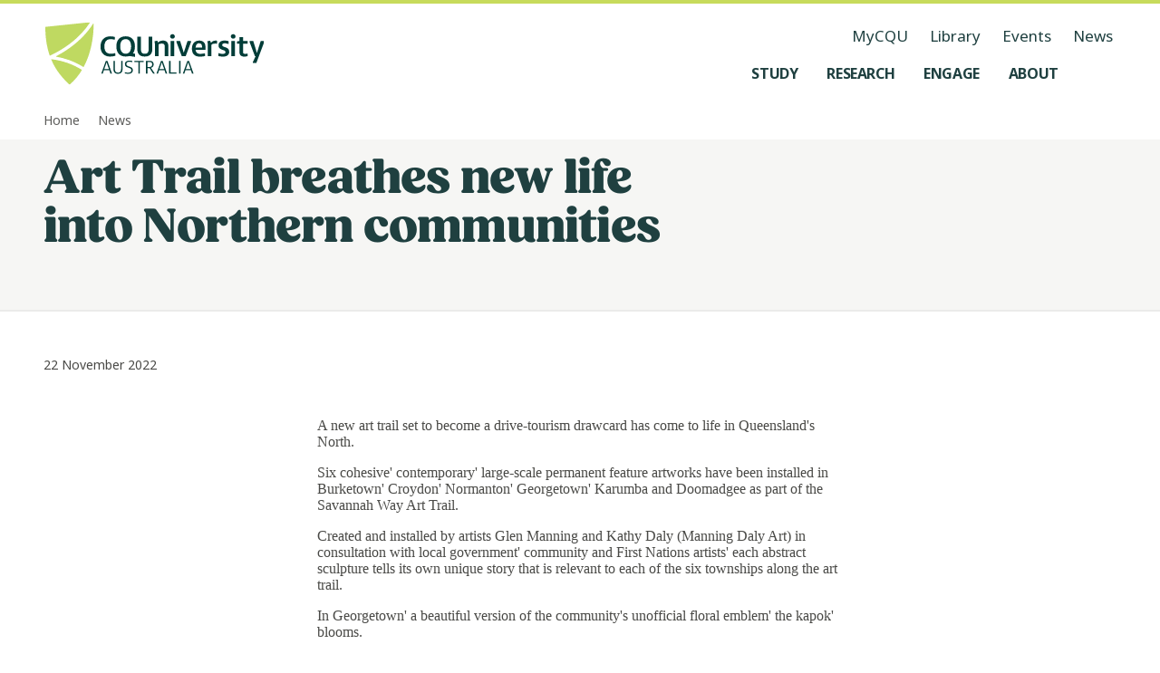

--- FILE ---
content_type: text/html; charset=utf-8
request_url: https://www.cqu.edu.au/news/707092/art-trail-breathes-new-life-into-northern-communities
body_size: 36803
content:
<!DOCTYPE html><html lang="en-AU"><head><meta charSet="utf-8" data-next-head=""/><meta name="viewport" content="width=device-width, initial-scale=1,   shrink-to-fit=no, viewport-fit=cover" data-next-head=""/><title data-next-head="">Art Trail breathes new life into Northern communities - CQUniversity</title><meta name="page-title" content="Art Trail breathes new life into Northern communities - CQUniversity" data-next-head=""/><meta name="page-id" content="707092" data-next-head=""/><meta name="description" content="" data-next-head=""/><meta name="page-keywords" content="" data-next-head=""/><meta name="keywords" content="" data-next-head=""/><meta name="page-type" content="website" data-next-head=""/><meta name="robots" content="index, follow" data-next-head=""/><meta name="google-site-verification" content="" data-next-head=""/><meta name="og:title" content="Art Trail breathes new life into Northern communities" data-next-head=""/><meta name="og:type" content="website" data-next-head=""/><meta name="og:description" content="" data-next-head=""/><meta name="og:image" content="https://delivery-cqucontenthub.stylelabs.cloud/api/public/content/media-default-og-image.jpg?v=a1ed889e" data-next-head=""/><meta name="og:image:alt" content="Stephanie Deenmamode, photo inset, on Festival of Change poster of woman holding green scarf." data-next-head=""/><meta name="og:image:width" content="1200" data-next-head=""/><meta name="og:image:height" content="" data-next-head=""/><meta name="og:site_name" content="CQUniversity Australia" data-next-head=""/><meta name="og:url" content="https://www.cqu.edu.au/news/707092/art-trail-breathes-new-life-into-northern-communities" data-next-head=""/><meta name="og:locale" content="en" data-next-head=""/><meta name="twitter:title" content="Art Trail breathes new life into Northern communities" data-next-head=""/><meta name="twitter:description" content="" data-next-head=""/><meta name="twitter:card" content="summary_large_image" data-next-head=""/><meta name="twitter:site" content="@cquni" data-next-head=""/><meta name="twitter:creator" content="@cquni" data-next-head=""/><meta name="twitter:image" content="" data-next-head=""/><meta name="twitter:image:alt" content="" data-next-head=""/><meta name="twitter:url" content="https://www.cqu.edu.au/news/707092/art-trail-breathes-new-life-into-northern-communities" data-next-head=""/><meta name="msapplication-TileColor" content="#2A2A2A" data-next-head=""/><link rel="manifest" href="https://www.cqu.edu.au/_public/manifest.json" crossorigin="use-credentials" data-next-head=""/><link rel="shortcut icon" href="https://www.cqu.edu.au/_public/favicon.ico" data-next-head=""/><link rel="apple-touch-icon" sizes="48x48" href="https://delivery-cqucontenthub.stylelabs.cloud/api/public/content/cqu-logo-square-48.png" data-next-head=""/><link rel="apple-touch-icon" sizes="72x72" href="https://delivery-cqucontenthub.stylelabs.cloud/api/public/content/cqu-logo-square-72.png" data-next-head=""/><link rel="apple-touch-icon" sizes="96x96" href="https://delivery-cqucontenthub.stylelabs.cloud/api/public/content/cqu-logo-square-96.png" data-next-head=""/><link rel="apple-touch-icon" sizes="128x128" href="https://delivery-cqucontenthub.stylelabs.cloud/api/public/content/cqu-logo-square-128.png" data-next-head=""/><link rel="apple-touch-icon" sizes="256x256" href="https://delivery-cqucontenthub.stylelabs.cloud/api/public/content/cqu-logo-square-256.png" data-next-head=""/><link rel="apple-touch-icon" sizes="512x512" href="https://delivery-cqucontenthub.stylelabs.cloud/api/public/content/cqu-logo-square-512.png" data-next-head=""/><link rel="apple-touch-icon" href="https://delivery-cqucontenthub.stylelabs.cloud/api/public/content/cqu-logo-square-128.png" data-next-head=""/><meta name="theme-color" content="#C7DB5C" data-next-head=""/><meta name="featureImage" content="https://delivery-cqucontenthub.stylelabs.cloud/api/public/content/news-Savannah-Way-Art-Trail.jpg" data-next-head=""/><meta name="location" content="" data-next-head=""/><meta name="category" content="Community and Industry Engagement" data-next-head=""/><meta name="year" content="2022" data-next-head=""/><meta name="date" content="2022-11-22T00:00:00Z" data-next-head=""/><meta name="feature" content="false" data-next-head=""/><meta name="summary" content="A new art trail set to become a drive-tourism drawcard has come to life in Queensland&#x27;s North." data-next-head=""/><meta name="sortKey" content="0-2022-11-22" data-next-head=""/><meta name="VIcurrentDateTime" content="0" data-next-head=""/><meta name="VirtualFolder" content="next/" data-next-head=""/><link rel="preconnect" href="https://fonts.googleapis.com"/><link rel="preconnect" href="https://fonts.gstatic.com" crossorigin=""/><link rel="preload" href="https://www.cqu.edu.au/_next/static/css/31c0140c51f1e21c.css" as="style"/><link rel="preload" href="https://www.cqu.edu.au/_next/static/css/384647deb2b186c1.css" as="style"/><link rel="preload" href="https://www.cqu.edu.au/_next/static/css/23d53d271d90aee6.css" as="style"/><link rel="preload" href="https://www.cqu.edu.au/_next/static/css/52dc9940d07eaf3b.css" as="style"/><link rel="preload" href="https://www.cqu.edu.au/_next/static/css/ac7766ab905129f9.css" as="style"/><script type="application/ld+json" data-next-head="">{"@context":"https://schema.org","@type":"Organization","url":"","logo":"https://delivery-cqucontenthub.stylelabs.cloud/api/public/content/cqu-logo.png?t=w1920Compressed","contactPoint":[{"telephone":"13 27 86","areaServed":"Domestic","@type":"ContactPoint"},{"telephone":"+61 7 4930 9000","areaServed":"Overseas","@type":"ContactPoint"}]}</script><link rel="stylesheet" href="https://fonts.googleapis.com/css2?family=Noto+Sans:ital,wght@0,100..900;1,100..900&amp;display=swap"/><link rel="stylesheet" href="https://use.typekit.net/bmt6geq.css"/><link rel="stylesheet" href="https://www.cqu.edu.au/_next/static/css/31c0140c51f1e21c.css" data-n-g=""/><link rel="stylesheet" href="https://www.cqu.edu.au/_next/static/css/384647deb2b186c1.css" data-n-p=""/><link rel="stylesheet" href="https://www.cqu.edu.au/_next/static/css/23d53d271d90aee6.css" data-n-p=""/><link rel="stylesheet" href="https://www.cqu.edu.au/_next/static/css/52dc9940d07eaf3b.css" data-n-p=""/><link rel="stylesheet" href="https://www.cqu.edu.au/_next/static/css/ac7766ab905129f9.css" data-n-p=""/><noscript data-n-css=""></noscript><script defer="" noModule="" src="https://www.cqu.edu.au/_next/static/chunks/polyfills-42372ed130431b0a.js"></script><script src="https://www.cqu.edu.au/_next/static/chunks/webpack-61ccf68fe3089bd7.js" defer=""></script><script src="https://www.cqu.edu.au/_next/static/chunks/framework-5c6aa4eeab4c6f34.js" defer=""></script><script src="https://www.cqu.edu.au/_next/static/chunks/main-27a6d01c759728e0.js" defer=""></script><script src="https://www.cqu.edu.au/_next/static/chunks/pages/_app-3211ef027ddb83e3.js" defer=""></script><script src="https://www.cqu.edu.au/_next/static/chunks/98309536-d5583eac3828dd0e.js" defer=""></script><script src="https://www.cqu.edu.au/_next/static/chunks/3586-68d94f5267e05a3f.js" defer=""></script><script src="https://www.cqu.edu.au/_next/static/chunks/6308-d24e2c6a426dc621.js" defer=""></script><script src="https://www.cqu.edu.au/_next/static/chunks/4464-2569abde5319d61b.js" defer=""></script><script src="https://www.cqu.edu.au/_next/static/chunks/280-346da857ab9d29e9.js" defer=""></script><script src="https://www.cqu.edu.au/_next/static/chunks/7358-6556ce7be62ba419.js" defer=""></script><script src="https://www.cqu.edu.au/_next/static/chunks/5850-3867833ad8ae2997.js" defer=""></script><script src="https://www.cqu.edu.au/_next/static/chunks/pages/%5B%5B...path%5D%5D-79bec2a0c1836e1a.js" defer=""></script><script src="https://www.cqu.edu.au/_next/static/7Kk7-qgR_1IAbqH8ODRnd/_buildManifest.js" defer=""></script><script src="https://www.cqu.edu.au/_next/static/7Kk7-qgR_1IAbqH8ODRnd/_ssgManifest.js" defer=""></script></head><body><link rel="preload" as="image" href="https://delivery-cqucontenthub.stylelabs.cloud/api/public/content/cquniversity-australia-logo.svg"/><link rel="preload" as="image" href="https://delivery-cqucontenthub.stylelabs.cloud/api/public/content/be-with-cqu-tagline.svg"/><link rel="preload" as="image" href="https://delivery-cqucontenthub.stylelabs.cloud/api/public/content/acknowledgement-of-country.svg"/><link rel="preload" as="image" href="https://delivery-cqucontenthub.stylelabs.cloud/api/public/content/run-logo.png"/><link rel="preload" as="image" href="https://delivery-cqucontenthub.stylelabs.cloud/api/public/content/skills-assure?v=4d4cc93f"/><link rel="preload" as="image" href="https://delivery-cqucontenthub.stylelabs.cloud/api/public/content/social-traders-logo"/><div id="__next"><div class="ToastRack_toastRack__rTqCm"></div><div class="skip-links_skipLinkContainer__btlDv"><a rel="noreferrer" class="Button_button__8B4nB Button_buttonTypeSet__Z8wp_ Button_size-default__aihB3 Button_variant-primary-darkgreen__kVZbC Button_hasLabel__HJ3jJ skip-links_skipLink__HgLnt" data-testid="Button" data-gtm="CTAButton" href="#skip-to-content" target="_self" aria-hidden="false" aria-label="Skip to content, Opens in same window"><span class="Button_label__YUlJz Button_hasIcon__oz_Az">Skip to content</span><svg class="Icon_svg__Vb053 Icon_fillOnly__g5jxk Button_icon__V37WX" data-testid="Icon" height="24" width="24"></svg></a></div><div class=""><div class=""><!--$--><!--$?--><template id="B:0"></template><h4>Loading component...</h4><!--/$--><!--/$--><div class="z-index-default"><div id="skip-to-content" class="cqu-page-container hide-sidebar"><div data-testid="BodyContainer" role="main" class="cqu-body-container"><!--$--><!--$--><header class="PageHeader_wrapper__BK2Cj PageHeader_underline__Jxi9D PageHeader_background-neutral__7zapS PageHeader_noImage__JlTd0" data-testid="NewsPageHeader"><div class="PageHeader_grid__l_Akg"><div class="PageHeader_headingContainer__tmhna"><h1 class="PageHeader_heading__gRs1t" data-testid="PageHeaderPromotionalContentHeading">Art Trail breathes new life into Northern communities</h1></div></div></header><div class="ArticleTemplateStyles_wrapper__Z5LD6 ArticleTemplateStyles_grid__DA5cj ScNewsPage_noBottomMargin__kSmWf"><div class="ArticleTemplateStyles_pageActionsWrapper__Lh8HX ArticleTemplateStyles_newsActionWrapper__4Fvp0"><div class="SectionBlock_cquContentBlock__W0fuu ArticleTemplateStyles_templateIntroAside__42yWP ContentBlock_contentBlock__7OvxE"><div class="ContentBlock_content__Q3Kc3 ContentBlock_richText__ArcdQ ContentBlock_expandedHtmlElement__wCWkz ContentBlock_contentDark__48ati" data-testid="TemplateIntroSideTextRichText" id="_R_alt9iq6_"><div class="ScNewsPage_newsPublishYear__IoWzD">22 November 2022</div></div></div></div><div class="ArticleTemplateStyles_templateNonContentBlock__ufTnK ScNewsPage_news-template-non-content__y3iWY"></div></div><div class="ArticleTemplateStyles_wrapper__Z5LD6 ArticleTemplateStyles_grid__DA5cj ArticleTemplateStyles_emptyActions__XXbLu ScNewsPage_noBottomMargin__kSmWf ScNewsPage_noTopMargin__FNQSb"><div class="ArticleTemplateStyles_pageActionsWrapper__Lh8HX"></div><div class="SectionBlock_cquContentBlock__W0fuu templateContentBlockWithImage ArticleTemplateStyles_templateContentBlock__Xf06H ScNewsPage_news-template-content-block__ElaUJ ContentBlock_contentBlock__7OvxE"><div class="ContentBlock_content__Q3Kc3 ContentBlock_richText__ArcdQ ContentBlock_expandedHtmlElement__wCWkz ContentBlock_contentDark__48ati" data-testid="mediaContent-Block-1RichText" id="_R_dlt9iq6_"><div><p>A new art trail set to become a drive-tourism drawcard has come to life in Queensland&#x27;s North.</p><p>Six cohesive&#x27; contemporary&#x27; large-scale permanent feature artworks have been installed in Burketown&#x27; Croydon&#x27; Normanton&#x27; Georgetown&#x27; Karumba and Doomadgee as part of the Savannah Way Art Trail.</p><p>Created and installed by artists Glen Manning and Kathy Daly (Manning Daly Art) in consultation with local government&#x27; community and First Nations artists&#x27; each abstract sculpture tells its own unique story that is relevant to each of the six townships along the art trail.</p><p>In Georgetown&#x27; a beautiful version of the community&#x27;s unofficial floral emblem&#x27; the kapok&#x27; blooms.</p><p>&quot;As a symbolic landmark&#x27; the sculpture reinforces a sense of arrival and identity to the town while also providing a complex narrative&#x27; speaking of people&#x27; place and identity connecting people both physically and emotionally to the location&#x27;&quot; Glen said.</p><p>&quot;The rusty patina of Corten steel contrasts with the luminous colour of the translucent acrylic embedded in the sculptural form&#x27; echoing the transformation of the landscape as a defining characteristic of life in Etheridge Shire&#x27;&quot; Kathy explained.</p><p>Karumba&#x27;s new piece of art provides a significant focal point for sunset watchers with two dancing brolgas taking centre stage.</p><p>Located on the foreshore esplanade&#x27; the reflective curving shapes within the sculpture&#x27; inspired by the marine and fishing industries&#x27; lead the eye around the sculptural forms.</p><p>&quot;Character of place and the celebration of the unique local identity of Karumba is reflected through the art&#x27;&quot; Kathy said.</p><p>&quot;The art refers to the abundant birdlife along the art trail and in Karumba&#x27; Brolgas are the most prominent&#x27; where literally thousands flock to the billabongs and the plains.&quot;</p><p>Travellers passing through Doomadgee will now be greeted with a large sculpture signalling the unique importance of the Dirriwaldi fish to the Doomadgee community.</p><p>&quot;The striped bait fish is an endemic species of the Doomadgee Shire region and is common to all local Traditional Owner groups&#x27;&quot; Glen explained.</p><p>&quot;Inspired by the waters of the Nicholson River that provide as a source of food and livelihood for the people of Doomadgee&#x27; the art references the importance of the diverse range of fish and aquatic wildlife.</p><p>&quot;The sculptural form is a strong symbol connecting place and community&#x27; celebrating the unique character of Doomadgee and offers the opportunity to act as a place for discovery&#x27; insight and sharing of experiences.&quot;</p><p>Rich local history and the returning boomerang has inspired the art for Croydon as the Tagalaka area has always been a meeting place – a place visited and returned to&#x27; journeys within the landscape. Design elements acknowledge the rich contributions to local history by First Nations people&#x27; migrants&#x27; and women.</p><p>The petals of The Carpentaria Waterlily&#x27; found only in Normanton&#x27; and the Magpie Geese that abound at the Mutton Hole Wetlands Conservation Area have been an inspiration for this dynamic sculpture at Normanton.</p><p>Burketown&#x27;s art is inspired by the significant role of First Nations Rangers through reference to the Australasian Flyways species and the Fresh Water Turtle.</p><p>Glen and Kathy engaged four First Nations artists who provided design elements for a number of sculptures on the Trail including Tagalaka artists Siyesha Douglas and Krystal Spencer&#x27; Waanyi artist Kelly Barclay&#x27; and Gangalidda-Garrawa artist Frank Amini.</p><p>Minister for the Arts Leeanne Enoch said the Savannah Way Art Trail would deliver cultural tourism and economic benefits for North Queensland communities.</p><p>&quot;The Savannah Way Art Trail is a significant project that is showcasing the region&#x27;s local stories and First Nations cultures&#x27; celebrating place and supporting local employment&#x27;&quot; Minister Enoch said.</p><p>&quot;The art trail&#x27; delivered with Queensland Government support through the Regional Arts Services Network (RASN)&#x27; is an important project for the region and builds on our statewide investment in regional arts.</p><p>&quot;This includes our commitment of $7.8 million support to RASN over four years to 30 June 2025 to empower regions to realise arts and cultural priorities and drive change through arts-led initiatives&#x27; and $2.13 million in 2022-23 for the Regional Arts Development Fund which partners with 59 regional local councils across Queensland&#x27;&quot; Minister Enoch said.</p><p>&quot;Our ongoing investment helps to realise the priorities of the Creative Together 2020 – 2030 10-year roadmap to elevate First Nations arts&#x27; activate Queensland&#x27;s spaces and places&#x27; strengthen communities and share our stories.&quot;</p><p>The Savannah Way Art Trail&#x27; led by the Regional Arts Services Network (RASN)&#x27; has been funded under the Year of the Outback Tourism Events Program&#x27; the RASN&#x27; the Monsoon Trough fund and the Regional Arts Development Fund (RADF).</p><p>RASN is an initiative of the Queensland Government through Arts Queensland.</p><p>RADF is a partnership between the Queensland Government and 59 local councils across the state supporting local arts and culture in regional Queensland.</p><p>More information about the Savannah Way Art Trail is available at <a href="https://www.savannahwayarttrail.com">https://www.savannahwayarttrail.com/</a>.</p></div></div></div><div class="ArticleTemplateStyles_templateNonContentBlock__ufTnK"></div></div><div class="ArticleTemplateStyles_wrapper__Z5LD6 ArticleTemplateStyles_grid__DA5cj ArticleTemplateStyles_emptyActions__XXbLu ScNewsPage_noBottomMargin__kSmWf ScNewsPage_noTopMargin__FNQSb"><div class="ArticleTemplateStyles_pageActionsWrapper__Lh8HX"></div><div class="ArticleTemplateStyles_templateNonContentBlock__ufTnK ScNewsPage_news-template-non-content__y3iWY"></div></div><div class="ArticleTemplateStyles_wrapper__Z5LD6 ArticleTemplateStyles_grid__DA5cj ArticleTemplateStyles_emptyActions__XXbLu ScNewsPage_noBottomMargin__kSmWf ScNewsPage_noTopMargin__FNQSb"><div class="ArticleTemplateStyles_pageActionsWrapper__Lh8HX"></div><div class="ArticleTemplateStyles_templateNonContentBlock__ufTnK"></div></div><div class="ArticleTemplateStyles_wrapper__Z5LD6 ArticleTemplateStyles_grid__DA5cj ArticleTemplateStyles_emptyActions__XXbLu ScNewsPage_noBottomMargin__kSmWf ScNewsPage_noTopMargin__FNQSb"><div class="ArticleTemplateStyles_pageActionsWrapper__Lh8HX"></div><div class="ArticleTemplateStyles_templateNonContentBlock__ufTnK ScNewsPage_news-template-non-content__y3iWY"></div></div><div class="ArticleTemplateStyles_wrapper__Z5LD6 ArticleTemplateStyles_grid__DA5cj ArticleTemplateStyles_emptyActions__XXbLu ScNewsPage_noBottomMargin__kSmWf ScNewsPage_noTopMargin__FNQSb"><div class="ArticleTemplateStyles_pageActionsWrapper__Lh8HX"></div><div class="ArticleTemplateStyles_templateNonContentBlock__ufTnK"></div></div><div class="ArticleTemplateStyles_wrapper__Z5LD6 ArticleTemplateStyles_grid__DA5cj ArticleTemplateStyles_emptyActions__XXbLu ScNewsPage_noBottomMargin__kSmWf ScNewsPage_noTopMargin__FNQSb"><div class="ArticleTemplateStyles_pageActionsWrapper__Lh8HX"></div><div class="ArticleTemplateStyles_templateNonContentBlock__ufTnK ScNewsPage_news-template-non-content__y3iWY"></div></div><div class="ArticleTemplateStyles_wrapper__Z5LD6 ArticleTemplateStyles_grid__DA5cj ArticleTemplateStyles_emptyActions__XXbLu ScNewsPage_noBottomMargin__kSmWf ScNewsPage_noTopMargin__FNQSb"><div class="ArticleTemplateStyles_pageActionsWrapper__Lh8HX"></div><div class="ArticleTemplateStyles_templateNonContentBlock__ufTnK"></div></div><!--/$--><!--/$--></div></div></div></div><div class="z-index-default"><!--$--><!--$?--><template id="B:1"></template><h4>Loading component...</h4><!--/$--><!--$--><!--/$--><!--/$--></div></div></div><script>requestAnimationFrame(function(){$RT=performance.now()});</script><div hidden id="S:0"><div class="Navigation_container__9JjCO Navigation_containerTransparent__oe_nB no-print" data-testid="Navigation"><div class="Navigation_grid__BlR5g Navigation_navigation__ziD8T"><div class="Navigation_navigationBar__yCn87"><a class="Navigation_logo__poGNY" href="/" aria-label="CQU Logo, open cqu home page" data-testid="NavigationLogo"><img src="https://delivery-cqucontenthub.stylelabs.cloud/api/public/content/cquniversity-australia-logo.svg" alt="CQUniversity Australia Logo" data-testid="NavigationLogoImage"/></a><nav class="Navigation_nav__UNhQt" data-testid="NavigationNavLargeScreen" role="navigation" aria-label="Medium and Large Menu"><ul class="NavigationUtility_navigationUtility__y6Y5y" data-testid="NavigationUtility"><li><a class="focus-style NavigationUtility_utilityItem__T8Qyu" href="https://my.cqu.edu.au/" aria-label="MyCQU, opens in new window" data-testid="NavigationUtilityItem">MyCQU</a></li><li><a class="focus-style NavigationUtility_utilityItem__T8Qyu" href="/library/" aria-label="Library, opens in same window" data-testid="NavigationUtilityItem">Library</a></li><li><a class="focus-style NavigationUtility_utilityItem__T8Qyu" href="/events/" aria-label="Events, opens in same window" data-testid="NavigationUtilityItem">Events</a></li><li><a class="focus-style NavigationUtility_utilityItem__T8Qyu" href="/news" aria-label="News, opens in same window" data-testid="NavigationUtilityItem">News</a></li></ul><ul class="NavigationMenus_navigationMenu__xX95N" data-testid="NavigationMenu"><li class="NavigationMenus_menuItem__5V09_"><button class="NavigationMenus_nav__uQkq_ focus-style NavigationMenus_sidePaneNav__zHm_4" aria-label="Study, open Study menu" aria-expanded="false" aria-controls="_R_5e9uaq6_" data-testid="NavigationMenuButton" data-gtm="NavBarLink" data-gtm-detail="Level 1"><span class="NavigationMenus_menuItemTitle__S_Gbp">Study</span><svg class="Icon_svg__Vb053 Icon_fillOnly__g5jxk NavigationMenus_menuItemIcon__KH_YJ" data-testid="Icon" height="24" width="24"></svg></button><div id="_R_5e9uaq6_" class="NavigationMenus_subMenu__uIaa3 NavigationMenus_sidePaneSubMenu__tVAwe" style="top:122px"><div class="NavigationMenus_grid__IRAWp NavigationMenus_subMenuContainer__QOPdn NavigationMenus_sidePaneSubMenuContainer__Aumim NavigationMenus_fade-out__VquKi" data-testid="NavigationSubMenuContainer"><div class="NavigationMenus_sectionHeading__xNGjy NavigationMenus_sidePaneSectionHeading__wEx9R"><h2 class="NavigationMenus_title__5_LZC" data-testid="NavigationSubMenuContainerHeading">Study at CQU</h2><div class="NavigationMenus_buttonGroup__DKqZv"><a rel="noreferrer" class="Button_button__8B4nB Button_buttonTypeSet__Z8wp_ Button_size-default__aihB3 Button_variant-secondary__hXRs_ Button_hasLabel__HJ3jJ NavigationMenuButton_sectionButton__DsdBB" data-testid="NavigationMenuButton" data-gtm="NavBarFeaturedLink" href="/study" target="_self" aria-hidden="false" aria-label="Study Options, Opens in same window"><span class="Button_label__YUlJz Button_hasIcon__oz_Az">Study Options</span><svg class="Icon_svg__Vb053 Icon_fillOnly__g5jxk Button_icon__V37WX" data-testid="Icon" height="24" width="24"></svg></a><a rel="noreferrer" class="Button_button__8B4nB Button_buttonTypeSet__Z8wp_ Button_size-default__aihB3 Button_variant-secondary__hXRs_ Button_hasLabel__HJ3jJ NavigationMenuButton_sectionButton__DsdBB" data-testid="NavigationMenuButton" data-gtm="NavBarFeaturedLink" href="/study/why" target="_self" aria-hidden="false" aria-label="Why Choose CQU, Opens in same window"><span class="Button_label__YUlJz Button_hasIcon__oz_Az">Why Choose CQU</span><svg class="Icon_svg__Vb053 Icon_fillOnly__g5jxk Button_icon__V37WX" data-testid="Icon" height="24" width="24"></svg></a></div></div><div class="NavigationMenuGroups_grid__Dfe__ NavigationMenuGroups_sectionGroups__wZlZL" data-testid="NavigationMenuGroups"><div class="NavigationMenuGroups_groups__2X38F"><h3 class="NavigationMenuGroups_groupTitle__KOo2H" data-testid="NavigationMenuGroupHeading">What to Study</h3><ul class="NavigationMenuGroups_groupList__5U9_P" data-testid="NavigationMenuGroupList"><li class="NavigationMenuGroupItem_groupList__Xc2NG"><span class="NavigationMenuGroupItem_itemBackground__qWQv6"><a class="NavigationMenuGroupItem_groupItem__1KgYF focus-style" href="/courses" aria-label="Find a course, opens in same window" data-testid="NavigationMenuGroupItem" data-gtm="NavBarLink" data-gtm-detail="Level 2">Find a course</a></span></li><li class="NavigationMenuGroupItem_groupList__Xc2NG"><span class="NavigationMenuGroupItem_itemBackground__qWQv6"><a class="NavigationMenuGroupItem_groupItem__1KgYF focus-style" href="/study/undergraduate" aria-label="Undergraduate Degrees, opens in same window" data-testid="NavigationMenuGroupItem" data-gtm="NavBarLink" data-gtm-detail="Level 2">Undergraduate Degrees</a></span></li><li class="NavigationMenuGroupItem_groupList__Xc2NG"><span class="NavigationMenuGroupItem_itemBackground__qWQv6"><a class="NavigationMenuGroupItem_groupItem__1KgYF focus-style" href="/study/postgraduate" aria-label="Postgraduate Degrees, opens in same window" data-testid="NavigationMenuGroupItem" data-gtm="NavBarLink" data-gtm-detail="Level 2">Postgraduate Degrees</a></span></li><li class="NavigationMenuGroupItem_groupList__Xc2NG"><span class="NavigationMenuGroupItem_itemBackground__qWQv6"><a class="NavigationMenuGroupItem_groupItem__1KgYF focus-style" href="/study/tafe-certificates-diplomas" aria-label="TAFE Certificates and Diplomas, opens in same window" data-testid="NavigationMenuGroupItem" data-gtm="NavBarLink" data-gtm-detail="Level 2">TAFE Certificates and Diplomas</a></span></li><li class="NavigationMenuGroupItem_groupList__Xc2NG"><span class="NavigationMenuGroupItem_itemBackground__qWQv6"><a class="NavigationMenuGroupItem_groupItem__1KgYF focus-style" href="/research/research-higher-degrees" aria-label="Research Higher Degrees, opens in same window" data-testid="NavigationMenuGroupItem" data-gtm="NavBarLink" data-gtm-detail="Level 2">Research Higher Degrees</a></span></li><li class="NavigationMenuGroupItem_groupList__Xc2NG"><span class="NavigationMenuGroupItem_itemBackground__qWQv6"><a class="NavigationMenuGroupItem_groupItem__1KgYF focus-style" href="/study/entry-pathways" aria-label="Pathway Courses, opens in same window" data-testid="NavigationMenuGroupItem" data-gtm="NavBarLink" data-gtm-detail="Level 2">Pathway Courses</a></span></li><li class="NavigationMenuGroupItem_groupList__Xc2NG"><span class="NavigationMenuGroupItem_itemBackground__qWQv6"><a class="NavigationMenuGroupItem_groupItem__1KgYF focus-style" href="/study/short-courses-microcredentials" aria-label="Short Courses and Micro-credentials, opens in same window" data-testid="NavigationMenuGroupItem" data-gtm="NavBarLink" data-gtm-detail="Level 2">Short Courses and Micro-credentials</a></span></li></ul></div><div class="NavigationMenuGroups_groups__2X38F"><h3 class="NavigationMenuGroups_groupTitle__KOo2H" data-testid="NavigationMenuGroupHeading">Information About</h3><ul class="NavigationMenuGroups_groupList__5U9_P" data-testid="NavigationMenuGroupList"><li class="NavigationMenuGroupItem_groupList__Xc2NG"><span class="NavigationMenuGroupItem_itemBackground__qWQv6"><a class="NavigationMenuGroupItem_groupItem__1KgYF focus-style" href="/apply" aria-label="How to Apply, opens in same window" data-testid="NavigationMenuGroupItem" data-gtm="NavBarLink" data-gtm-detail="Level 2">How to Apply</a></span></li><li class="NavigationMenuGroupItem_groupList__Xc2NG"><span class="NavigationMenuGroupItem_itemBackground__qWQv6"><a class="NavigationMenuGroupItem_groupItem__1KgYF focus-style" href="/study/online" aria-label="Study Online, opens in same window" data-testid="NavigationMenuGroupItem" data-gtm="NavBarLink" data-gtm-detail="Level 2">Study Online</a></span></li><li class="NavigationMenuGroupItem_groupList__Xc2NG"><span class="NavigationMenuGroupItem_itemBackground__qWQv6"><a class="NavigationMenuGroupItem_groupItem__1KgYF focus-style" href="/study/university" aria-label="Study at Uni, opens in same window" data-testid="NavigationMenuGroupItem" data-gtm="NavBarLink" data-gtm-detail="Level 2">Study at Uni</a></span></li><li class="NavigationMenuGroupItem_groupList__Xc2NG"><span class="NavigationMenuGroupItem_itemBackground__qWQv6"><a class="NavigationMenuGroupItem_groupItem__1KgYF focus-style" href="/study/tafe" aria-label="Study at TAFE, opens in same window" data-testid="NavigationMenuGroupItem" data-gtm="NavBarLink" data-gtm-detail="Level 2">Study at TAFE</a></span></li><li class="NavigationMenuGroupItem_groupList__Xc2NG"><span class="NavigationMenuGroupItem_itemBackground__qWQv6"><a class="NavigationMenuGroupItem_groupItem__1KgYF focus-style" href="/study/prepare" aria-label="Prepare to Study, opens in same window" data-testid="NavigationMenuGroupItem" data-gtm="NavBarLink" data-gtm-detail="Level 2">Prepare to Study</a></span></li><li class="NavigationMenuGroupItem_groupList__Xc2NG"><span class="NavigationMenuGroupItem_itemBackground__qWQv6"><a class="NavigationMenuGroupItem_groupItem__1KgYF focus-style" href="/study/future-students/your-journey" aria-label="Your Journey, opens in same window" data-testid="NavigationMenuGroupItem" data-gtm="NavBarLink" data-gtm-detail="Level 2">Your Journey</a></span></li><li class="NavigationMenuGroupItem_groupList__Xc2NG"><span class="NavigationMenuGroupItem_itemBackground__qWQv6"><a class="NavigationMenuGroupItem_groupItem__1KgYF focus-style" href="/study/experience" aria-label="Your Student Experience, opens in same window" data-testid="NavigationMenuGroupItem" data-gtm="NavBarLink" data-gtm-detail="Level 2">Your Student Experience</a></span></li></ul></div><div class="NavigationMenuGroups_groups__2X38F"><h3 class="NavigationMenuGroups_groupTitle__KOo2H" data-testid="NavigationMenuGroupHeading">Information For</h3><ul class="NavigationMenuGroups_groupList__5U9_P" data-testid="NavigationMenuGroupList"><li class="NavigationMenuGroupItem_groupList__Xc2NG"><span class="NavigationMenuGroupItem_itemBackground__qWQv6"><a class="NavigationMenuGroupItem_groupItem__1KgYF focus-style" href="/study/high-school-students" aria-label="High School Students, opens in same window" data-testid="NavigationMenuGroupItem" data-gtm="NavBarLink" data-gtm-detail="Level 2">High School Students</a></span></li><li class="NavigationMenuGroupItem_groupList__Xc2NG"><span class="NavigationMenuGroupItem_itemBackground__qWQv6"><a class="NavigationMenuGroupItem_groupItem__1KgYF focus-style" href="/study/international" aria-label="International Students, opens in same window" data-testid="NavigationMenuGroupItem" data-gtm="NavBarLink" data-gtm-detail="Level 2">International Students</a></span></li><li class="NavigationMenuGroupItem_groupList__Xc2NG"><span class="NavigationMenuGroupItem_itemBackground__qWQv6"><a class="NavigationMenuGroupItem_groupItem__1KgYF focus-style" href="/study/first-nations-students" aria-label="First Nations Students, opens in same window" data-testid="NavigationMenuGroupItem" data-gtm="NavBarLink" data-gtm-detail="Level 2">First Nations Students</a></span></li><li class="NavigationMenuGroupItem_groupList__Xc2NG"><span class="NavigationMenuGroupItem_itemBackground__qWQv6"><a class="NavigationMenuGroupItem_groupItem__1KgYF focus-style" href="/study/future-students" aria-label="Future Students, opens in same window" data-testid="NavigationMenuGroupItem" data-gtm="NavBarLink" data-gtm-detail="Level 2">Future Students</a></span></li><li class="NavigationMenuGroupItem_groupList__Xc2NG"><span class="NavigationMenuGroupItem_itemBackground__qWQv6"><a class="NavigationMenuGroupItem_groupItem__1KgYF focus-style" href="/study/adult-learners" aria-label="Adult Learners, opens in same window" data-testid="NavigationMenuGroupItem" data-gtm="NavBarLink" data-gtm-detail="Level 2">Adult Learners</a></span></li><li class="NavigationMenuGroupItem_groupList__Xc2NG"><span class="NavigationMenuGroupItem_itemBackground__qWQv6"><a class="NavigationMenuGroupItem_groupItem__1KgYF focus-style" href="/study/alumni" aria-label="Our Alumni, opens in same window" data-testid="NavigationMenuGroupItem" data-gtm="NavBarLink" data-gtm-detail="Level 2">Our Alumni</a></span></li><li class="NavigationMenuGroupItem_groupList__Xc2NG"><span class="NavigationMenuGroupItem_itemBackground__qWQv6"><a class="NavigationMenuGroupItem_groupItem__1KgYF focus-style" href="/study/current-students" aria-label="Current Students, opens in same window" data-testid="NavigationMenuGroupItem" data-gtm="NavBarLink" data-gtm-detail="Level 2">Current Students</a></span></li><li class="NavigationMenuGroupItem_groupList__Xc2NG"><span class="NavigationMenuGroupItem_itemBackground__qWQv6"><a class="NavigationMenuGroupItem_groupItem__1KgYF focus-style" href="/research/research-higher-degrees" aria-label="Aspiring Researchers, opens in same window" data-testid="NavigationMenuGroupItem" data-gtm="NavBarLink" data-gtm-detail="Level 2">Aspiring Researchers</a></span></li></ul></div></div></div><div class="NavigationMenus_subMenuControlButton__vJE4t"><button class="Button_button__8B4nB Button_buttonTypeSet__Z8wp_ Button_size-default__aihB3 Button_variant-ghost__uqe6z NavigationMenus_previousButton__s9NjW" data-testid="NavigationSubMenuBackButton" data-gtm="CTAButton" aria-hidden="false" aria-label="Back, Go back to navigation menu"><svg class="Icon_svg__Vb053 Icon_fillOnly__g5jxk Button_icon__V37WX" data-testid="Icon" height="24" width="24"></svg></button><button class="Button_button__8B4nB Button_buttonTypeSet__Z8wp_ Button_size-default__aihB3 Button_variant-ghost__uqe6z NavigationMenus_subMenuCloseButton__JjZ3M" data-testid="NavigationSidePaneCloseButton" data-gtm="CTAButton" style="margin-right:16px" aria-hidden="false" aria-label="Close, Close the side pane"><svg class="Icon_svg__Vb053 Icon_fillOnly__g5jxk Button_icon__V37WX" data-testid="Icon" height="24" width="24"></svg></button></div></div></li><div class="NavigationMenus_menuUnderline__6d0xD NavigationMenus_underlineMargin__xtd6U" style="opacity:0"></div><li class="NavigationMenus_menuItem__5V09_"><button class="NavigationMenus_nav__uQkq_ focus-style NavigationMenus_sidePaneNav__zHm_4" aria-label="Research, open Research menu" aria-expanded="false" aria-controls="_R_9e9uaq6_" data-testid="NavigationMenuButton" data-gtm="NavBarLink" data-gtm-detail="Level 1"><span class="NavigationMenus_menuItemTitle__S_Gbp">Research</span><svg class="Icon_svg__Vb053 Icon_fillOnly__g5jxk NavigationMenus_menuItemIcon__KH_YJ" data-testid="Icon" height="24" width="24"></svg></button><div id="_R_9e9uaq6_" class="NavigationMenus_subMenu__uIaa3 NavigationMenus_sidePaneSubMenu__tVAwe" style="top:122px"><div class="NavigationMenus_grid__IRAWp NavigationMenus_subMenuContainer__QOPdn NavigationMenus_sidePaneSubMenuContainer__Aumim NavigationMenus_fade-out__VquKi" data-testid="NavigationSubMenuContainer"><div class="NavigationMenus_sectionHeading__xNGjy NavigationMenus_sidePaneSectionHeading__wEx9R"><h2 class="NavigationMenus_title__5_LZC" data-testid="NavigationSubMenuContainerHeading">Explore Research</h2><div class="NavigationMenus_buttonGroup__DKqZv"><a rel="noreferrer" class="Button_button__8B4nB Button_buttonTypeSet__Z8wp_ Button_size-default__aihB3 Button_variant-secondary__hXRs_ Button_hasLabel__HJ3jJ NavigationMenuButton_sectionButton__DsdBB" data-testid="NavigationMenuButton" data-gtm="NavBarFeaturedLink" href="/research" target="_self" aria-hidden="false" aria-label="Research Overview, Opens in same window"><span class="Button_label__YUlJz Button_hasIcon__oz_Az">Research Overview</span><svg class="Icon_svg__Vb053 Icon_fillOnly__g5jxk Button_icon__V37WX" data-testid="Icon" height="24" width="24"></svg></a><a rel="noreferrer" class="Button_button__8B4nB Button_buttonTypeSet__Z8wp_ Button_size-default__aihB3 Button_variant-secondary__hXRs_ Button_hasLabel__HJ3jJ NavigationMenuButton_sectionButton__DsdBB" data-testid="NavigationMenuButton" data-gtm="NavBarFeaturedLink" href="/research/research-higher-degrees" target="_self" aria-hidden="false" aria-label="Study Research, Opens in same window"><span class="Button_label__YUlJz Button_hasIcon__oz_Az">Study Research</span><svg class="Icon_svg__Vb053 Icon_fillOnly__g5jxk Button_icon__V37WX" data-testid="Icon" height="24" width="24"></svg></a></div></div><div class="NavigationMenuGroups_grid__Dfe__ NavigationMenuGroups_sectionGroups__wZlZL" data-testid="NavigationMenuGroups"><div class="NavigationMenuGroups_groups__2X38F"><h3 class="NavigationMenuGroups_groupTitle__KOo2H" data-testid="NavigationMenuGroupHeading">Research at CQU</h3><ul class="NavigationMenuGroups_groupList__5U9_P" data-testid="NavigationMenuGroupList"><li class="NavigationMenuGroupItem_groupList__Xc2NG"><span class="NavigationMenuGroupItem_itemBackground__qWQv6"><a class="NavigationMenuGroupItem_groupItem__1KgYF focus-style" href="/research/current-research" aria-label="Current Research, opens in same window" data-testid="NavigationMenuGroupItem" data-gtm="NavBarLink" data-gtm-detail="Level 2">Current Research</a></span></li><li class="NavigationMenuGroupItem_groupList__Xc2NG"><span class="NavigationMenuGroupItem_itemBackground__qWQv6"><a class="NavigationMenuGroupItem_groupItem__1KgYF focus-style" href="/research/ethics" aria-label="Research Ethics, opens in same window" data-testid="NavigationMenuGroupItem" data-gtm="NavBarLink" data-gtm-detail="Level 2">Research Ethics</a></span></li><li class="NavigationMenuGroupItem_groupList__Xc2NG"><span class="NavigationMenuGroupItem_itemBackground__qWQv6"><a class="NavigationMenuGroupItem_groupItem__1KgYF focus-style" href="/research/research-integrity" aria-label="Research Integrity, opens in same window" data-testid="NavigationMenuGroupItem" data-gtm="NavBarLink" data-gtm-detail="Level 2">Research Integrity</a></span></li><li class="NavigationMenuGroupItem_groupList__Xc2NG"><span class="NavigationMenuGroupItem_itemBackground__qWQv6"><a class="NavigationMenuGroupItem_groupItem__1KgYF focus-style" href="/research/organisations" aria-label="Research Organisations, opens in same window" data-testid="NavigationMenuGroupItem" data-gtm="NavBarLink" data-gtm-detail="Level 2">Research Organisations</a></span></li><li class="NavigationMenuGroupItem_groupList__Xc2NG"><span class="NavigationMenuGroupItem_itemBackground__qWQv6"><a class="NavigationMenuGroupItem_groupItem__1KgYF focus-style" href="/research/research-higher-degrees" aria-label="Research Higher Degrees, opens in same window" data-testid="NavigationMenuGroupItem" data-gtm="NavBarLink" data-gtm-detail="Level 2">Research Higher Degrees</a></span></li><li class="NavigationMenuGroupItem_groupList__Xc2NG"><span class="NavigationMenuGroupItem_itemBackground__qWQv6"><a class="NavigationMenuGroupItem_groupItem__1KgYF focus-style" href="/research/contact-us" aria-label="Research Contact Information, opens in same window" data-testid="NavigationMenuGroupItem" data-gtm="NavBarLink" data-gtm-detail="Level 2">Research Contact Information</a></span></li></ul></div></div></div><div class="NavigationMenus_subMenuControlButton__vJE4t"><button class="Button_button__8B4nB Button_buttonTypeSet__Z8wp_ Button_size-default__aihB3 Button_variant-ghost__uqe6z NavigationMenus_previousButton__s9NjW" data-testid="NavigationSubMenuBackButton" data-gtm="CTAButton" aria-hidden="false" aria-label="Back, Go back to navigation menu"><svg class="Icon_svg__Vb053 Icon_fillOnly__g5jxk Button_icon__V37WX" data-testid="Icon" height="24" width="24"></svg></button><button class="Button_button__8B4nB Button_buttonTypeSet__Z8wp_ Button_size-default__aihB3 Button_variant-ghost__uqe6z NavigationMenus_subMenuCloseButton__JjZ3M" data-testid="NavigationSidePaneCloseButton" data-gtm="CTAButton" style="margin-right:16px" aria-hidden="false" aria-label="Close, Close the side pane"><svg class="Icon_svg__Vb053 Icon_fillOnly__g5jxk Button_icon__V37WX" data-testid="Icon" height="24" width="24"></svg></button></div></div></li><div class="NavigationMenus_menuUnderline__6d0xD NavigationMenus_underlineMargin__xtd6U" style="opacity:0"></div><li class="NavigationMenus_menuItem__5V09_"><button class="NavigationMenus_nav__uQkq_ focus-style NavigationMenus_sidePaneNav__zHm_4" aria-label="Engage, open Engage menu" aria-expanded="false" aria-controls="_R_de9uaq6_" data-testid="NavigationMenuButton" data-gtm="NavBarLink" data-gtm-detail="Level 1"><span class="NavigationMenus_menuItemTitle__S_Gbp">Engage</span><svg class="Icon_svg__Vb053 Icon_fillOnly__g5jxk NavigationMenus_menuItemIcon__KH_YJ" data-testid="Icon" height="24" width="24"></svg></button><div id="_R_de9uaq6_" class="NavigationMenus_subMenu__uIaa3 NavigationMenus_sidePaneSubMenu__tVAwe" style="top:122px"><div class="NavigationMenus_grid__IRAWp NavigationMenus_subMenuContainer__QOPdn NavigationMenus_sidePaneSubMenuContainer__Aumim NavigationMenus_fade-out__VquKi" data-testid="NavigationSubMenuContainer"><div class="NavigationMenus_sectionHeading__xNGjy NavigationMenus_sidePaneSectionHeading__wEx9R"><h2 class="NavigationMenus_title__5_LZC" data-testid="NavigationSubMenuContainerHeading">Engage with CQU</h2><div class="NavigationMenus_buttonGroup__DKqZv"><a rel="noreferrer" class="Button_button__8B4nB Button_buttonTypeSet__Z8wp_ Button_size-default__aihB3 Button_variant-secondary__hXRs_ Button_hasLabel__HJ3jJ NavigationMenuButton_sectionButton__DsdBB" data-testid="NavigationMenuButton" data-gtm="NavBarFeaturedLink" href="/engage" target="_self" aria-hidden="false" aria-label="Engage, Opens in same window"><span class="Button_label__YUlJz Button_hasIcon__oz_Az">Engage</span><svg class="Icon_svg__Vb053 Icon_fillOnly__g5jxk Button_icon__V37WX" data-testid="Icon" height="24" width="24"></svg></a></div></div><div class="NavigationMenuGroups_grid__Dfe__ NavigationMenuGroups_sectionGroups__wZlZL" data-testid="NavigationMenuGroups"><div class="NavigationMenuGroups_groups__2X38F"><h3 class="NavigationMenuGroups_groupTitle__KOo2H" data-testid="NavigationMenuGroupHeading">Community</h3><ul class="NavigationMenuGroups_groupList__5U9_P" data-testid="NavigationMenuGroupList"><li class="NavigationMenuGroupItem_groupList__Xc2NG"><span class="NavigationMenuGroupItem_itemBackground__qWQv6"><a class="NavigationMenuGroupItem_groupItem__1KgYF focus-style" href="/engage/alumni" aria-label="Alumni, opens in same window" data-testid="NavigationMenuGroupItem" data-gtm="NavBarLink" data-gtm-detail="Level 2">Alumni</a></span></li><li class="NavigationMenuGroupItem_groupList__Xc2NG"><span class="NavigationMenuGroupItem_itemBackground__qWQv6"><a class="NavigationMenuGroupItem_groupItem__1KgYF focus-style" href="/engage/sponsorships" aria-label="Sponsorships, opens in same window" data-testid="NavigationMenuGroupItem" data-gtm="NavBarLink" data-gtm-detail="Level 2">Sponsorships</a></span></li><li class="NavigationMenuGroupItem_groupList__Xc2NG"><span class="NavigationMenuGroupItem_itemBackground__qWQv6"><a class="NavigationMenuGroupItem_groupItem__1KgYF focus-style" href="/about-us/giving" aria-label="Giving to CQU, opens in same window" data-testid="NavigationMenuGroupItem" data-gtm="NavBarLink" data-gtm-detail="Level 2">Giving to CQU</a></span></li><li class="NavigationMenuGroupItem_groupList__Xc2NG"><span class="NavigationMenuGroupItem_itemBackground__qWQv6"><a class="NavigationMenuGroupItem_groupItem__1KgYF focus-style" href="/engage/social-impact" aria-label="Social Impact, opens in same window" data-testid="NavigationMenuGroupItem" data-gtm="NavBarLink" data-gtm-detail="Level 2">Social Impact</a></span></li><li class="NavigationMenuGroupItem_groupList__Xc2NG"><span class="NavigationMenuGroupItem_itemBackground__qWQv6"><a class="NavigationMenuGroupItem_groupItem__1KgYF focus-style" href="/about-us/indigenous-engagement" aria-label="Indigenous Engagement, opens in same window" data-testid="NavigationMenuGroupItem" data-gtm="NavBarLink" data-gtm-detail="Level 2">Indigenous Engagement</a></span></li></ul></div><div class="NavigationMenuGroups_groups__2X38F"><h3 class="NavigationMenuGroups_groupTitle__KOo2H" data-testid="NavigationMenuGroupHeading">Industry</h3><ul class="NavigationMenuGroups_groupList__5U9_P" data-testid="NavigationMenuGroupList"><li class="NavigationMenuGroupItem_groupList__Xc2NG"><span class="NavigationMenuGroupItem_itemBackground__qWQv6"><a class="NavigationMenuGroupItem_groupItem__1KgYF focus-style" href="/engage/corporate-training-solutions" aria-label="Find Training for Staff, opens in same window" data-testid="NavigationMenuGroupItem" data-gtm="NavBarLink" data-gtm-detail="Level 2">Find Training for Staff</a></span></li><li class="NavigationMenuGroupItem_groupList__Xc2NG"><span class="NavigationMenuGroupItem_itemBackground__qWQv6"><a class="NavigationMenuGroupItem_groupItem__1KgYF focus-style" href="/engage/why-employ-cqu-graduates" aria-label="Employ a Graduate, opens in same window" data-testid="NavigationMenuGroupItem" data-gtm="NavBarLink" data-gtm-detail="Level 2">Employ a Graduate</a></span></li><li class="NavigationMenuGroupItem_groupList__Xc2NG"><span class="NavigationMenuGroupItem_itemBackground__qWQv6"><a class="NavigationMenuGroupItem_groupItem__1KgYF focus-style" href="/engage/work-integrated-learning-industry-partners" aria-label="Host a Student, opens in same window" data-testid="NavigationMenuGroupItem" data-gtm="NavBarLink" data-gtm-detail="Level 2">Host a Student</a></span></li><li class="NavigationMenuGroupItem_groupList__Xc2NG"><span class="NavigationMenuGroupItem_itemBackground__qWQv6"><a class="NavigationMenuGroupItem_groupItem__1KgYF focus-style" href="/engage/cqu-supplier" aria-label="Become a Supplier, opens in same window" data-testid="NavigationMenuGroupItem" data-gtm="NavBarLink" data-gtm-detail="Level 2">Become a Supplier</a></span></li><li class="NavigationMenuGroupItem_groupList__Xc2NG"><span class="NavigationMenuGroupItem_itemBackground__qWQv6"><a class="NavigationMenuGroupItem_groupItem__1KgYF focus-style" href="/research/research-partnerships" aria-label="Research Partnerships, opens in same window" data-testid="NavigationMenuGroupItem" data-gtm="NavBarLink" data-gtm-detail="Level 2">Research Partnerships</a></span></li><li class="NavigationMenuGroupItem_groupList__Xc2NG"><span class="NavigationMenuGroupItem_itemBackground__qWQv6"><a class="NavigationMenuGroupItem_groupItem__1KgYF focus-style" href="/study/apprenticeships-traineeships" aria-label="Apprenticeships and Traineeships, opens in same window" data-testid="NavigationMenuGroupItem" data-gtm="NavBarLink" data-gtm-detail="Level 2">Apprenticeships and Traineeships</a></span></li></ul></div><div class="NavigationMenuGroups_groups__2X38F"><h3 class="NavigationMenuGroups_groupTitle__KOo2H" data-testid="NavigationMenuGroupHeading">Services</h3><ul class="NavigationMenuGroups_groupList__5U9_P" data-testid="NavigationMenuGroupList"><li class="NavigationMenuGroupItem_groupList__Xc2NG"><span class="NavigationMenuGroupItem_itemBackground__qWQv6"><a class="NavigationMenuGroupItem_groupItem__1KgYF focus-style" href="https://shop.cqu.edu.au/" aria-label="University Shop, opens in same window" data-testid="NavigationMenuGroupItem" data-gtm="NavBarLink" data-gtm-detail="Level 2">University Shop</a></span></li><li class="NavigationMenuGroupItem_groupList__Xc2NG"><span class="NavigationMenuGroupItem_itemBackground__qWQv6"><a class="NavigationMenuGroupItem_groupItem__1KgYF focus-style" href="/engage/hire-facilities" aria-label="Venue Hire, opens in same window" data-testid="NavigationMenuGroupItem" data-gtm="NavBarLink" data-gtm-detail="Level 2">Venue Hire</a></span></li><li class="NavigationMenuGroupItem_groupList__Xc2NG"><span class="NavigationMenuGroupItem_itemBackground__qWQv6"><a class="NavigationMenuGroupItem_groupItem__1KgYF focus-style" href="/engage/cqu-gym" aria-label="CQU Gym, opens in same window" data-testid="NavigationMenuGroupItem" data-gtm="NavBarLink" data-gtm-detail="Level 2">CQU Gym</a></span></li><li class="NavigationMenuGroupItem_groupList__Xc2NG"><span class="NavigationMenuGroupItem_itemBackground__qWQv6"><a class="NavigationMenuGroupItem_groupItem__1KgYF focus-style" href="/engage/hair-and-beauty" aria-label="Hair and Beauty, opens in same window" data-testid="NavigationMenuGroupItem" data-gtm="NavBarLink" data-gtm-detail="Level 2">Hair and Beauty</a></span></li><li class="NavigationMenuGroupItem_groupList__Xc2NG"><span class="NavigationMenuGroupItem_itemBackground__qWQv6"><a class="NavigationMenuGroupItem_groupItem__1KgYF focus-style" href="/engage/health-clinics" aria-label="Health Clinics, opens in same window" data-testid="NavigationMenuGroupItem" data-gtm="NavBarLink" data-gtm-detail="Level 2">Health Clinics</a></span></li><li class="NavigationMenuGroupItem_groupList__Xc2NG"><span class="NavigationMenuGroupItem_itemBackground__qWQv6"><a class="NavigationMenuGroupItem_groupItem__1KgYF focus-style" href="/engage/wellness-centre" aria-label="Wellness Centre, opens in same window" data-testid="NavigationMenuGroupItem" data-gtm="NavBarLink" data-gtm-detail="Level 2">Wellness Centre</a></span></li><li class="NavigationMenuGroupItem_groupList__Xc2NG"><span class="NavigationMenuGroupItem_itemBackground__qWQv6"><a class="NavigationMenuGroupItem_groupItem__1KgYF focus-style" href="/engage/restaurants-catering-canteens" aria-label="Restaurants Catering and Canteens, opens in same window" data-testid="NavigationMenuGroupItem" data-gtm="NavBarLink" data-gtm-detail="Level 2">Restaurants Catering and Canteens</a></span></li></ul></div></div></div><div class="NavigationMenus_subMenuControlButton__vJE4t"><button class="Button_button__8B4nB Button_buttonTypeSet__Z8wp_ Button_size-default__aihB3 Button_variant-ghost__uqe6z NavigationMenus_previousButton__s9NjW" data-testid="NavigationSubMenuBackButton" data-gtm="CTAButton" aria-hidden="false" aria-label="Back, Go back to navigation menu"><svg class="Icon_svg__Vb053 Icon_fillOnly__g5jxk Button_icon__V37WX" data-testid="Icon" height="24" width="24"></svg></button><button class="Button_button__8B4nB Button_buttonTypeSet__Z8wp_ Button_size-default__aihB3 Button_variant-ghost__uqe6z NavigationMenus_subMenuCloseButton__JjZ3M" data-testid="NavigationSidePaneCloseButton" data-gtm="CTAButton" style="margin-right:16px" aria-hidden="false" aria-label="Close, Close the side pane"><svg class="Icon_svg__Vb053 Icon_fillOnly__g5jxk Button_icon__V37WX" data-testid="Icon" height="24" width="24"></svg></button></div></div></li><div class="NavigationMenus_menuUnderline__6d0xD NavigationMenus_underlineMargin__xtd6U" style="opacity:0"></div><li class="NavigationMenus_menuItem__5V09_"><button class="NavigationMenus_nav__uQkq_ focus-style NavigationMenus_sidePaneNav__zHm_4" aria-label="About, open About menu" aria-expanded="false" aria-controls="_R_he9uaq6_" data-testid="NavigationMenuButton" data-gtm="NavBarLink" data-gtm-detail="Level 1"><span class="NavigationMenus_menuItemTitle__S_Gbp">About</span><svg class="Icon_svg__Vb053 Icon_fillOnly__g5jxk NavigationMenus_menuItemIcon__KH_YJ" data-testid="Icon" height="24" width="24"></svg></button><div id="_R_he9uaq6_" class="NavigationMenus_subMenu__uIaa3 NavigationMenus_sidePaneSubMenu__tVAwe" style="top:122px"><div class="NavigationMenus_grid__IRAWp NavigationMenus_subMenuContainer__QOPdn NavigationMenus_sidePaneSubMenuContainer__Aumim NavigationMenus_fade-out__VquKi" data-testid="NavigationSubMenuContainer"><div class="NavigationMenus_sectionHeading__xNGjy NavigationMenus_sidePaneSectionHeading__wEx9R"><h2 class="NavigationMenus_title__5_LZC" data-testid="NavigationSubMenuContainerHeading">About CQU</h2><div class="NavigationMenus_buttonGroup__DKqZv"><a rel="noreferrer" class="Button_button__8B4nB Button_buttonTypeSet__Z8wp_ Button_size-default__aihB3 Button_variant-secondary__hXRs_ Button_hasLabel__HJ3jJ NavigationMenuButton_sectionButton__DsdBB" data-testid="NavigationMenuButton" data-gtm="NavBarFeaturedLink" href="/about-us" target="_self" aria-hidden="false" aria-label="About CQU, Opens in same window"><span class="Button_label__YUlJz Button_hasIcon__oz_Az">About CQU</span><svg class="Icon_svg__Vb053 Icon_fillOnly__g5jxk Button_icon__V37WX" data-testid="Icon" height="24" width="24"></svg></a><a rel="noreferrer" class="Button_button__8B4nB Button_buttonTypeSet__Z8wp_ Button_size-default__aihB3 Button_variant-secondary__hXRs_ Button_hasLabel__HJ3jJ NavigationMenuButton_sectionButton__DsdBB" data-testid="NavigationMenuButton" data-gtm="NavBarFeaturedLink" href="/about-us/contacts" target="_self" aria-hidden="false" aria-label="Contacts, Opens in same window"><span class="Button_label__YUlJz Button_hasIcon__oz_Az">Contacts</span><svg class="Icon_svg__Vb053 Icon_fillOnly__g5jxk Button_icon__V37WX" data-testid="Icon" height="24" width="24"></svg></a></div></div><div class="NavigationMenuGroups_grid__Dfe__ NavigationMenuGroups_sectionGroups__wZlZL" data-testid="NavigationMenuGroups"><div class="NavigationMenuGroups_groups__2X38F"><h3 class="NavigationMenuGroups_groupTitle__KOo2H" data-testid="NavigationMenuGroupHeading">Who We Are</h3><ul class="NavigationMenuGroups_groupList__5U9_P" data-testid="NavigationMenuGroupList"><li class="NavigationMenuGroupItem_groupList__Xc2NG"><span class="NavigationMenuGroupItem_itemBackground__qWQv6"><a class="NavigationMenuGroupItem_groupItem__1KgYF focus-style" href="/about-us/leadership-strategy" aria-label="Leadership and Strategy, opens in same window" data-testid="NavigationMenuGroupItem" data-gtm="NavBarLink" data-gtm-detail="Level 2">Leadership and Strategy</a></span></li><li class="NavigationMenuGroupItem_groupList__Xc2NG"><span class="NavigationMenuGroupItem_itemBackground__qWQv6"><a class="NavigationMenuGroupItem_groupItem__1KgYF focus-style" href="/about-us/excellence-education" aria-label="Excellence in Education, opens in same window" data-testid="NavigationMenuGroupItem" data-gtm="NavBarLink" data-gtm-detail="Level 2">Excellence in Education</a></span></li><li class="NavigationMenuGroupItem_groupList__Xc2NG"><span class="NavigationMenuGroupItem_itemBackground__qWQv6"><a class="NavigationMenuGroupItem_groupItem__1KgYF focus-style" href="/about-us/organisational-structure" aria-label="Organisational Structure, opens in same window" data-testid="NavigationMenuGroupItem" data-gtm="NavBarLink" data-gtm-detail="Level 2">Organisational Structure</a></span></li><li class="NavigationMenuGroupItem_groupList__Xc2NG"><span class="NavigationMenuGroupItem_itemBackground__qWQv6"><a class="NavigationMenuGroupItem_groupItem__1KgYF focus-style" href="/about-us/leadership-strategy/annual-report" aria-label="Annual Report, opens in same window" data-testid="NavigationMenuGroupItem" data-gtm="NavBarLink" data-gtm-detail="Level 2">Annual Report</a></span></li></ul></div><div class="NavigationMenuGroups_groups__2X38F"><h3 class="NavigationMenuGroups_groupTitle__KOo2H" data-testid="NavigationMenuGroupHeading">How We Operate</h3><ul class="NavigationMenuGroups_groupList__5U9_P" data-testid="NavigationMenuGroupList"><li class="NavigationMenuGroupItem_groupList__Xc2NG"><span class="NavigationMenuGroupItem_itemBackground__qWQv6"><a class="NavigationMenuGroupItem_groupItem__1KgYF focus-style" href="/about-us/locations" aria-label="Locations, opens in same window" data-testid="NavigationMenuGroupItem" data-gtm="NavBarLink" data-gtm-detail="Level 2">Locations</a></span></li><li class="NavigationMenuGroupItem_groupList__Xc2NG"><span class="NavigationMenuGroupItem_itemBackground__qWQv6"><a class="NavigationMenuGroupItem_groupItem__1KgYF focus-style" href="/about-us/governance" aria-label="Governance, opens in same window" data-testid="NavigationMenuGroupItem" data-gtm="NavBarLink" data-gtm-detail="Level 2">Governance</a></span></li><li class="NavigationMenuGroupItem_groupList__Xc2NG"><span class="NavigationMenuGroupItem_itemBackground__qWQv6"><a class="NavigationMenuGroupItem_groupItem__1KgYF focus-style" href="/about-us/safety-and-respect" aria-label="Safety and Respect, opens in same window" data-testid="NavigationMenuGroupItem" data-gtm="NavBarLink" data-gtm-detail="Level 2">Safety and Respect</a></span></li><li class="NavigationMenuGroupItem_groupList__Xc2NG"><span class="NavigationMenuGroupItem_itemBackground__qWQv6"><a class="NavigationMenuGroupItem_groupItem__1KgYF focus-style" href="/about-us/our-schools" aria-label="Our Schools, opens in same window" data-testid="NavigationMenuGroupItem" data-gtm="NavBarLink" data-gtm-detail="Level 2">Our Schools</a></span></li></ul></div><div class="NavigationMenuGroups_groups__2X38F"><h3 class="NavigationMenuGroups_groupTitle__KOo2H" data-testid="NavigationMenuGroupHeading">Connect With Us</h3><ul class="NavigationMenuGroups_groupList__5U9_P" data-testid="NavigationMenuGroupList"><li class="NavigationMenuGroupItem_groupList__Xc2NG"><span class="NavigationMenuGroupItem_itemBackground__qWQv6"><a class="NavigationMenuGroupItem_groupItem__1KgYF focus-style" href="/about-us/contacts" aria-label="Contacts, opens in same window" data-testid="NavigationMenuGroupItem" data-gtm="NavBarLink" data-gtm-detail="Level 2">Contacts</a></span></li><li class="NavigationMenuGroupItem_groupList__Xc2NG"><span class="NavigationMenuGroupItem_itemBackground__qWQv6"><a class="NavigationMenuGroupItem_groupItem__1KgYF focus-style" href="/about-us/media-resource-centre" aria-label="Media Resource Centre, opens in same window" data-testid="NavigationMenuGroupItem" data-gtm="NavBarLink" data-gtm-detail="Level 2">Media Resource Centre</a></span></li><li class="NavigationMenuGroupItem_groupList__Xc2NG"><span class="NavigationMenuGroupItem_itemBackground__qWQv6"><a class="NavigationMenuGroupItem_groupItem__1KgYF focus-style" href="/about-us/jobs" aria-label="Jobs at CQU, opens in same window" data-testid="NavigationMenuGroupItem" data-gtm="NavBarLink" data-gtm-detail="Level 2">Jobs at CQU</a></span></li><li class="NavigationMenuGroupItem_groupList__Xc2NG"><span class="NavigationMenuGroupItem_itemBackground__qWQv6"><a class="NavigationMenuGroupItem_groupItem__1KgYF focus-style" href="/about-us/giving" aria-label="Giving to CQU, opens in same window" data-testid="NavigationMenuGroupItem" data-gtm="NavBarLink" data-gtm-detail="Level 2">Giving to CQU</a></span></li><li class="NavigationMenuGroupItem_groupList__Xc2NG"><span class="NavigationMenuGroupItem_itemBackground__qWQv6"><a class="NavigationMenuGroupItem_groupItem__1KgYF focus-style" href="/about-us/indigenous-engagement" aria-label="Indigenous Engagement, opens in same window" data-testid="NavigationMenuGroupItem" data-gtm="NavBarLink" data-gtm-detail="Level 2">Indigenous Engagement</a></span></li></ul></div></div></div><div class="NavigationMenus_subMenuControlButton__vJE4t"><button class="Button_button__8B4nB Button_buttonTypeSet__Z8wp_ Button_size-default__aihB3 Button_variant-ghost__uqe6z NavigationMenus_previousButton__s9NjW" data-testid="NavigationSubMenuBackButton" data-gtm="CTAButton" aria-hidden="false" aria-label="Back, Go back to navigation menu"><svg class="Icon_svg__Vb053 Icon_fillOnly__g5jxk Button_icon__V37WX" data-testid="Icon" height="24" width="24"></svg></button><button class="Button_button__8B4nB Button_buttonTypeSet__Z8wp_ Button_size-default__aihB3 Button_variant-ghost__uqe6z NavigationMenus_subMenuCloseButton__JjZ3M" data-testid="NavigationSidePaneCloseButton" data-gtm="CTAButton" style="margin-right:16px" aria-hidden="false" aria-label="Close, Close the side pane"><svg class="Icon_svg__Vb053 Icon_fillOnly__g5jxk Button_icon__V37WX" data-testid="Icon" height="24" width="24"></svg></button></div></div></li><div class="NavigationMenus_menuUnderline__6d0xD NavigationMenus_underlineMargin__xtd6U" style="opacity:0"></div><li class="NavigationMenus_menuItem__5V09_ NavigationMenus_navMenuIcon__NKWyo"><div><button class="Button_button__8B4nB Button_buttonTypeSet__Z8wp_ Button_size-default__aihB3 Button_variant-ghost__uqe6z NavigationMenus_nav__uQkq_ NavigationMenus_sidePaneNav__zHm_4" data-testid="NavigationMenuSearch" data-gtm="CTAButton" aria-expanded="false" aria-controls="_R_29uaq6_" aria-hidden="false" aria-label="Search, Open search menu"><svg class="Icon_svg__Vb053 Icon_fillOnly__g5jxk Button_icon__V37WX" data-testid="Icon" height="24" width="24"></svg></button></div><div id="_R_29uaq6_" class="NavigationMenus_subMenu__uIaa3 NavigationMenus_sidePaneSubMenu__tVAwe" style="top:122px"><div class="NavigationMenus_grid__IRAWp NavigationMenus_subMenuContainer__QOPdn NavigationMenus_sidePaneSubMenuContainer__Aumim"><form class="NavigationMenus_column12__AD4ye NavigationMenus_searchBar__rLtqh" action=""><div><div class="SearchBar_base__Z_s47 SearchBar_bg-neutral-10__5Ekl0" data-testid="AutoCompleteSearchBar"><div class="SearchBar_searchBar__QVgwE"><input autoComplete="off" placeholder="Search by name or study area" class="SearchBar_input___I0zV SearchBar_bg-neutral-10__5Ekl0" type="search" id="navMenuSearch" name="query" value=""/><span data-testid="ScreenReader" class="ScreenReader_container__1JlhL"><label for="query">Search by name or study area<!-- --> (When suggestions are available, use arrow keys to navigate the suggestion and press enter to select)</label></span><span class="SearchBar_buttonsContainer__EJF7H"><button class="Button_button__8B4nB Button_buttonTypeSet__Z8wp_ Button_size-default__aihB3 Button_variant-ghost__uqe6z" data-testid="Button" data-gtm="CTAButton" type="button" aria-hidden="false" aria-label="Search"><svg class="Icon_svg__Vb053 Icon_fillOnly__g5jxk Button_icon__V37WX" data-testid="Icon" height="24" width="24"></svg></button></span></div><div class="SearchBar_suggestionsContainer__sKf3U SearchBar_hidden__xbPtp" aria-live="polite" aria-atomic="true"><ul class="SearchBar_unOrderedList__9q4NT"></ul></div><label data-testid="InputContainerHint" for="query" class="InputContainer_hintText__AAK2Q" id="query_hint"></label></div></div></form></div></div><div class="NavigationMenus_menuBackground__5NmUT" style="top:122px" data-testid="NavigationSubMenuBackground"></div></li><div class="NavigationMenus_menuUnderline__6d0xD" style="opacity:0"></div></ul><div class="NavigationMenus_menuBackground__5NmUT" style="top:122px" data-testid="NavigationSubMenuBackground"></div></nav><nav class="Navigation_navShort__na06s" data-testid="NavigationNavSmallScreen" role="navigation" aria-label="Small and Extra Small Menu"><button class="Button_button__8B4nB Button_buttonTypeSet__Z8wp_ Button_size-default__aihB3 Button_variant-ghost__uqe6z Navigation_navShortButton__doFKw" data-testid="NavigationSmallScreenNavSearchButton" data-gtm="CTAButton" aria-haspopup="dialog" aria-controls="_R_eaq6_" aria-hidden="false" aria-label="Search, Open search bar in side pane" tabindex="0"><svg class="Icon_svg__Vb053 Icon_fillOnly__g5jxk Button_icon__V37WX" data-testid="Icon" height="24" width="24"></svg></button><button class="Button_button__8B4nB Button_buttonTypeSet__Z8wp_ Button_size-default__aihB3 Button_variant-ghost__uqe6z Navigation_navShortButton__doFKw" data-testid="NavigationSmallScreenNavMenuButton" data-gtm="CTAButton" aria-haspopup="dialog" aria-controls="_R_eaq6_" aria-hidden="false" aria-label="Menu, Open navigation menu in side pane" tabindex="0"><svg class="Icon_svg__Vb053 Icon_fillOnly__g5jxk Button_icon__V37WX" data-testid="Icon" height="24" width="24"></svg></button></nav><div class="Navigation_sidePane__cD_zu" data-testid="NavigationSidePane" id="_R_eaq6_"><div class="Navigation_sidePaneControl__3zkD4"><button class="Button_button__8B4nB Button_buttonTypeSet__Z8wp_ Button_size-default__aihB3 Button_variant-ghost__uqe6z" data-testid="NavigationSidePaneCloseButton" data-gtm="CTAButton" aria-hidden="false" aria-label="Close, Close the side pane"><svg class="Icon_svg__Vb053 Icon_fillOnly__g5jxk Button_icon__V37WX" data-testid="Icon" height="24" width="24"></svg></button></div><ul class="NavigationMenus_navigationMenu__xX95N" data-testid="NavigationMenu"><li class="NavigationMenus_menuItem__5V09_"><button class="NavigationMenus_nav__uQkq_ focus-style NavigationMenus_sidePaneNav__zHm_4" aria-label="Study, open Study menu" aria-expanded="false" aria-controls="_R_lmhuaq6_" data-testid="NavigationMenuButton" data-gtm="NavBarLink" data-gtm-detail="Level 1"><span class="NavigationMenus_menuItemTitle__S_Gbp">Study</span><svg class="Icon_svg__Vb053 Icon_fillOnly__g5jxk NavigationMenus_menuItemIcon__KH_YJ" data-testid="Icon" height="24" width="24"></svg></button><div id="_R_lmhuaq6_" class="NavigationMenus_subMenu__uIaa3 NavigationMenus_sidePaneSubMenu__tVAwe" style="top:122px"><div class="NavigationMenus_grid__IRAWp NavigationMenus_subMenuContainer__QOPdn NavigationMenus_sidePaneSubMenuContainer__Aumim NavigationMenus_fade-out__VquKi" data-testid="NavigationSubMenuContainer"><div class="NavigationMenus_sectionHeading__xNGjy NavigationMenus_sidePaneSectionHeading__wEx9R"><h2 class="NavigationMenus_title__5_LZC" data-testid="NavigationSubMenuContainerHeading">Study at CQU</h2><div class="NavigationMenus_buttonGroup__DKqZv"><a rel="noreferrer" class="Button_button__8B4nB Button_buttonTypeSet__Z8wp_ Button_size-default__aihB3 Button_variant-secondary__hXRs_ Button_hasLabel__HJ3jJ NavigationMenuButton_sectionButton__DsdBB" data-testid="NavigationMenuButton" data-gtm="NavBarFeaturedLink" href="/study" target="_self" aria-hidden="false" aria-label="Study Options, Opens in same window"><span class="Button_label__YUlJz Button_hasIcon__oz_Az">Study Options</span><svg class="Icon_svg__Vb053 Icon_fillOnly__g5jxk Button_icon__V37WX" data-testid="Icon" height="24" width="24"></svg></a><a rel="noreferrer" class="Button_button__8B4nB Button_buttonTypeSet__Z8wp_ Button_size-default__aihB3 Button_variant-secondary__hXRs_ Button_hasLabel__HJ3jJ NavigationMenuButton_sectionButton__DsdBB" data-testid="NavigationMenuButton" data-gtm="NavBarFeaturedLink" href="/study/why" target="_self" aria-hidden="false" aria-label="Why Choose CQU, Opens in same window"><span class="Button_label__YUlJz Button_hasIcon__oz_Az">Why Choose CQU</span><svg class="Icon_svg__Vb053 Icon_fillOnly__g5jxk Button_icon__V37WX" data-testid="Icon" height="24" width="24"></svg></a></div></div><div class="NavigationMenuGroups_grid__Dfe__ NavigationMenuGroups_sectionGroups__wZlZL" data-testid="NavigationMenuGroups"><div class="NavigationMenuGroups_groups__2X38F"><h3 class="NavigationMenuGroups_groupTitle__KOo2H" data-testid="NavigationMenuGroupHeading">What to Study</h3><ul class="NavigationMenuGroups_groupList__5U9_P" data-testid="NavigationMenuGroupList"><li class="NavigationMenuGroupItem_groupList__Xc2NG"><span class="NavigationMenuGroupItem_itemBackground__qWQv6"><a class="NavigationMenuGroupItem_groupItem__1KgYF focus-style" href="/courses" aria-label="Find a course, opens in same window" data-testid="NavigationMenuGroupItem" data-gtm="NavBarLink" data-gtm-detail="Level 2">Find a course</a></span></li><li class="NavigationMenuGroupItem_groupList__Xc2NG"><span class="NavigationMenuGroupItem_itemBackground__qWQv6"><a class="NavigationMenuGroupItem_groupItem__1KgYF focus-style" href="/study/undergraduate" aria-label="Undergraduate Degrees, opens in same window" data-testid="NavigationMenuGroupItem" data-gtm="NavBarLink" data-gtm-detail="Level 2">Undergraduate Degrees</a></span></li><li class="NavigationMenuGroupItem_groupList__Xc2NG"><span class="NavigationMenuGroupItem_itemBackground__qWQv6"><a class="NavigationMenuGroupItem_groupItem__1KgYF focus-style" href="/study/postgraduate" aria-label="Postgraduate Degrees, opens in same window" data-testid="NavigationMenuGroupItem" data-gtm="NavBarLink" data-gtm-detail="Level 2">Postgraduate Degrees</a></span></li><li class="NavigationMenuGroupItem_groupList__Xc2NG"><span class="NavigationMenuGroupItem_itemBackground__qWQv6"><a class="NavigationMenuGroupItem_groupItem__1KgYF focus-style" href="/study/tafe-certificates-diplomas" aria-label="TAFE Certificates and Diplomas, opens in same window" data-testid="NavigationMenuGroupItem" data-gtm="NavBarLink" data-gtm-detail="Level 2">TAFE Certificates and Diplomas</a></span></li><li class="NavigationMenuGroupItem_groupList__Xc2NG"><span class="NavigationMenuGroupItem_itemBackground__qWQv6"><a class="NavigationMenuGroupItem_groupItem__1KgYF focus-style" href="/research/research-higher-degrees" aria-label="Research Higher Degrees, opens in same window" data-testid="NavigationMenuGroupItem" data-gtm="NavBarLink" data-gtm-detail="Level 2">Research Higher Degrees</a></span></li><li class="NavigationMenuGroupItem_groupList__Xc2NG"><span class="NavigationMenuGroupItem_itemBackground__qWQv6"><a class="NavigationMenuGroupItem_groupItem__1KgYF focus-style" href="/study/entry-pathways" aria-label="Pathway Courses, opens in same window" data-testid="NavigationMenuGroupItem" data-gtm="NavBarLink" data-gtm-detail="Level 2">Pathway Courses</a></span></li><li class="NavigationMenuGroupItem_groupList__Xc2NG"><span class="NavigationMenuGroupItem_itemBackground__qWQv6"><a class="NavigationMenuGroupItem_groupItem__1KgYF focus-style" href="/study/short-courses-microcredentials" aria-label="Short Courses and Micro-credentials, opens in same window" data-testid="NavigationMenuGroupItem" data-gtm="NavBarLink" data-gtm-detail="Level 2">Short Courses and Micro-credentials</a></span></li></ul></div><div class="NavigationMenuGroups_groups__2X38F"><h3 class="NavigationMenuGroups_groupTitle__KOo2H" data-testid="NavigationMenuGroupHeading">Information About</h3><ul class="NavigationMenuGroups_groupList__5U9_P" data-testid="NavigationMenuGroupList"><li class="NavigationMenuGroupItem_groupList__Xc2NG"><span class="NavigationMenuGroupItem_itemBackground__qWQv6"><a class="NavigationMenuGroupItem_groupItem__1KgYF focus-style" href="/apply" aria-label="How to Apply, opens in same window" data-testid="NavigationMenuGroupItem" data-gtm="NavBarLink" data-gtm-detail="Level 2">How to Apply</a></span></li><li class="NavigationMenuGroupItem_groupList__Xc2NG"><span class="NavigationMenuGroupItem_itemBackground__qWQv6"><a class="NavigationMenuGroupItem_groupItem__1KgYF focus-style" href="/study/online" aria-label="Study Online, opens in same window" data-testid="NavigationMenuGroupItem" data-gtm="NavBarLink" data-gtm-detail="Level 2">Study Online</a></span></li><li class="NavigationMenuGroupItem_groupList__Xc2NG"><span class="NavigationMenuGroupItem_itemBackground__qWQv6"><a class="NavigationMenuGroupItem_groupItem__1KgYF focus-style" href="/study/university" aria-label="Study at Uni, opens in same window" data-testid="NavigationMenuGroupItem" data-gtm="NavBarLink" data-gtm-detail="Level 2">Study at Uni</a></span></li><li class="NavigationMenuGroupItem_groupList__Xc2NG"><span class="NavigationMenuGroupItem_itemBackground__qWQv6"><a class="NavigationMenuGroupItem_groupItem__1KgYF focus-style" href="/study/tafe" aria-label="Study at TAFE, opens in same window" data-testid="NavigationMenuGroupItem" data-gtm="NavBarLink" data-gtm-detail="Level 2">Study at TAFE</a></span></li><li class="NavigationMenuGroupItem_groupList__Xc2NG"><span class="NavigationMenuGroupItem_itemBackground__qWQv6"><a class="NavigationMenuGroupItem_groupItem__1KgYF focus-style" href="/study/prepare" aria-label="Prepare to Study, opens in same window" data-testid="NavigationMenuGroupItem" data-gtm="NavBarLink" data-gtm-detail="Level 2">Prepare to Study</a></span></li><li class="NavigationMenuGroupItem_groupList__Xc2NG"><span class="NavigationMenuGroupItem_itemBackground__qWQv6"><a class="NavigationMenuGroupItem_groupItem__1KgYF focus-style" href="/study/future-students/your-journey" aria-label="Your Journey, opens in same window" data-testid="NavigationMenuGroupItem" data-gtm="NavBarLink" data-gtm-detail="Level 2">Your Journey</a></span></li><li class="NavigationMenuGroupItem_groupList__Xc2NG"><span class="NavigationMenuGroupItem_itemBackground__qWQv6"><a class="NavigationMenuGroupItem_groupItem__1KgYF focus-style" href="/study/experience" aria-label="Your Student Experience, opens in same window" data-testid="NavigationMenuGroupItem" data-gtm="NavBarLink" data-gtm-detail="Level 2">Your Student Experience</a></span></li></ul></div><div class="NavigationMenuGroups_groups__2X38F"><h3 class="NavigationMenuGroups_groupTitle__KOo2H" data-testid="NavigationMenuGroupHeading">Information For</h3><ul class="NavigationMenuGroups_groupList__5U9_P" data-testid="NavigationMenuGroupList"><li class="NavigationMenuGroupItem_groupList__Xc2NG"><span class="NavigationMenuGroupItem_itemBackground__qWQv6"><a class="NavigationMenuGroupItem_groupItem__1KgYF focus-style" href="/study/high-school-students" aria-label="High School Students, opens in same window" data-testid="NavigationMenuGroupItem" data-gtm="NavBarLink" data-gtm-detail="Level 2">High School Students</a></span></li><li class="NavigationMenuGroupItem_groupList__Xc2NG"><span class="NavigationMenuGroupItem_itemBackground__qWQv6"><a class="NavigationMenuGroupItem_groupItem__1KgYF focus-style" href="/study/international" aria-label="International Students, opens in same window" data-testid="NavigationMenuGroupItem" data-gtm="NavBarLink" data-gtm-detail="Level 2">International Students</a></span></li><li class="NavigationMenuGroupItem_groupList__Xc2NG"><span class="NavigationMenuGroupItem_itemBackground__qWQv6"><a class="NavigationMenuGroupItem_groupItem__1KgYF focus-style" href="/study/first-nations-students" aria-label="First Nations Students, opens in same window" data-testid="NavigationMenuGroupItem" data-gtm="NavBarLink" data-gtm-detail="Level 2">First Nations Students</a></span></li><li class="NavigationMenuGroupItem_groupList__Xc2NG"><span class="NavigationMenuGroupItem_itemBackground__qWQv6"><a class="NavigationMenuGroupItem_groupItem__1KgYF focus-style" href="/study/future-students" aria-label="Future Students, opens in same window" data-testid="NavigationMenuGroupItem" data-gtm="NavBarLink" data-gtm-detail="Level 2">Future Students</a></span></li><li class="NavigationMenuGroupItem_groupList__Xc2NG"><span class="NavigationMenuGroupItem_itemBackground__qWQv6"><a class="NavigationMenuGroupItem_groupItem__1KgYF focus-style" href="/study/adult-learners" aria-label="Adult Learners, opens in same window" data-testid="NavigationMenuGroupItem" data-gtm="NavBarLink" data-gtm-detail="Level 2">Adult Learners</a></span></li><li class="NavigationMenuGroupItem_groupList__Xc2NG"><span class="NavigationMenuGroupItem_itemBackground__qWQv6"><a class="NavigationMenuGroupItem_groupItem__1KgYF focus-style" href="/study/alumni" aria-label="Our Alumni, opens in same window" data-testid="NavigationMenuGroupItem" data-gtm="NavBarLink" data-gtm-detail="Level 2">Our Alumni</a></span></li><li class="NavigationMenuGroupItem_groupList__Xc2NG"><span class="NavigationMenuGroupItem_itemBackground__qWQv6"><a class="NavigationMenuGroupItem_groupItem__1KgYF focus-style" href="/study/current-students" aria-label="Current Students, opens in same window" data-testid="NavigationMenuGroupItem" data-gtm="NavBarLink" data-gtm-detail="Level 2">Current Students</a></span></li><li class="NavigationMenuGroupItem_groupList__Xc2NG"><span class="NavigationMenuGroupItem_itemBackground__qWQv6"><a class="NavigationMenuGroupItem_groupItem__1KgYF focus-style" href="/research/research-higher-degrees" aria-label="Aspiring Researchers, opens in same window" data-testid="NavigationMenuGroupItem" data-gtm="NavBarLink" data-gtm-detail="Level 2">Aspiring Researchers</a></span></li></ul></div></div></div><div class="NavigationMenus_subMenuControlButton__vJE4t"><button class="Button_button__8B4nB Button_buttonTypeSet__Z8wp_ Button_size-default__aihB3 Button_variant-ghost__uqe6z NavigationMenus_previousButton__s9NjW" data-testid="NavigationSubMenuBackButton" data-gtm="CTAButton" aria-hidden="false" aria-label="Back, Go back to navigation menu"><svg class="Icon_svg__Vb053 Icon_fillOnly__g5jxk Button_icon__V37WX" data-testid="Icon" height="24" width="24"></svg></button><button class="Button_button__8B4nB Button_buttonTypeSet__Z8wp_ Button_size-default__aihB3 Button_variant-ghost__uqe6z NavigationMenus_subMenuCloseButton__JjZ3M" data-testid="NavigationSidePaneCloseButton" data-gtm="CTAButton" style="margin-right:16px" aria-hidden="false" aria-label="Close, Close the side pane"><svg class="Icon_svg__Vb053 Icon_fillOnly__g5jxk Button_icon__V37WX" data-testid="Icon" height="24" width="24"></svg></button></div></div></li><div class="NavigationMenus_menuUnderline__6d0xD NavigationMenus_underlineMargin__xtd6U" style="opacity:0"></div><li class="NavigationMenus_menuItem__5V09_"><button class="NavigationMenus_nav__uQkq_ focus-style NavigationMenus_sidePaneNav__zHm_4" aria-label="Research, open Research menu" aria-expanded="false" aria-controls="_R_15mhuaq6_" data-testid="NavigationMenuButton" data-gtm="NavBarLink" data-gtm-detail="Level 1"><span class="NavigationMenus_menuItemTitle__S_Gbp">Research</span><svg class="Icon_svg__Vb053 Icon_fillOnly__g5jxk NavigationMenus_menuItemIcon__KH_YJ" data-testid="Icon" height="24" width="24"></svg></button><div id="_R_15mhuaq6_" class="NavigationMenus_subMenu__uIaa3 NavigationMenus_sidePaneSubMenu__tVAwe" style="top:122px"><div class="NavigationMenus_grid__IRAWp NavigationMenus_subMenuContainer__QOPdn NavigationMenus_sidePaneSubMenuContainer__Aumim NavigationMenus_fade-out__VquKi" data-testid="NavigationSubMenuContainer"><div class="NavigationMenus_sectionHeading__xNGjy NavigationMenus_sidePaneSectionHeading__wEx9R"><h2 class="NavigationMenus_title__5_LZC" data-testid="NavigationSubMenuContainerHeading">Explore Research</h2><div class="NavigationMenus_buttonGroup__DKqZv"><a rel="noreferrer" class="Button_button__8B4nB Button_buttonTypeSet__Z8wp_ Button_size-default__aihB3 Button_variant-secondary__hXRs_ Button_hasLabel__HJ3jJ NavigationMenuButton_sectionButton__DsdBB" data-testid="NavigationMenuButton" data-gtm="NavBarFeaturedLink" href="/research" target="_self" aria-hidden="false" aria-label="Research Overview, Opens in same window"><span class="Button_label__YUlJz Button_hasIcon__oz_Az">Research Overview</span><svg class="Icon_svg__Vb053 Icon_fillOnly__g5jxk Button_icon__V37WX" data-testid="Icon" height="24" width="24"></svg></a><a rel="noreferrer" class="Button_button__8B4nB Button_buttonTypeSet__Z8wp_ Button_size-default__aihB3 Button_variant-secondary__hXRs_ Button_hasLabel__HJ3jJ NavigationMenuButton_sectionButton__DsdBB" data-testid="NavigationMenuButton" data-gtm="NavBarFeaturedLink" href="/research/research-higher-degrees" target="_self" aria-hidden="false" aria-label="Study Research, Opens in same window"><span class="Button_label__YUlJz Button_hasIcon__oz_Az">Study Research</span><svg class="Icon_svg__Vb053 Icon_fillOnly__g5jxk Button_icon__V37WX" data-testid="Icon" height="24" width="24"></svg></a></div></div><div class="NavigationMenuGroups_grid__Dfe__ NavigationMenuGroups_sectionGroups__wZlZL" data-testid="NavigationMenuGroups"><div class="NavigationMenuGroups_groups__2X38F"><h3 class="NavigationMenuGroups_groupTitle__KOo2H" data-testid="NavigationMenuGroupHeading">Research at CQU</h3><ul class="NavigationMenuGroups_groupList__5U9_P" data-testid="NavigationMenuGroupList"><li class="NavigationMenuGroupItem_groupList__Xc2NG"><span class="NavigationMenuGroupItem_itemBackground__qWQv6"><a class="NavigationMenuGroupItem_groupItem__1KgYF focus-style" href="/research/current-research" aria-label="Current Research, opens in same window" data-testid="NavigationMenuGroupItem" data-gtm="NavBarLink" data-gtm-detail="Level 2">Current Research</a></span></li><li class="NavigationMenuGroupItem_groupList__Xc2NG"><span class="NavigationMenuGroupItem_itemBackground__qWQv6"><a class="NavigationMenuGroupItem_groupItem__1KgYF focus-style" href="/research/ethics" aria-label="Research Ethics, opens in same window" data-testid="NavigationMenuGroupItem" data-gtm="NavBarLink" data-gtm-detail="Level 2">Research Ethics</a></span></li><li class="NavigationMenuGroupItem_groupList__Xc2NG"><span class="NavigationMenuGroupItem_itemBackground__qWQv6"><a class="NavigationMenuGroupItem_groupItem__1KgYF focus-style" href="/research/research-integrity" aria-label="Research Integrity, opens in same window" data-testid="NavigationMenuGroupItem" data-gtm="NavBarLink" data-gtm-detail="Level 2">Research Integrity</a></span></li><li class="NavigationMenuGroupItem_groupList__Xc2NG"><span class="NavigationMenuGroupItem_itemBackground__qWQv6"><a class="NavigationMenuGroupItem_groupItem__1KgYF focus-style" href="/research/organisations" aria-label="Research Organisations, opens in same window" data-testid="NavigationMenuGroupItem" data-gtm="NavBarLink" data-gtm-detail="Level 2">Research Organisations</a></span></li><li class="NavigationMenuGroupItem_groupList__Xc2NG"><span class="NavigationMenuGroupItem_itemBackground__qWQv6"><a class="NavigationMenuGroupItem_groupItem__1KgYF focus-style" href="/research/research-higher-degrees" aria-label="Research Higher Degrees, opens in same window" data-testid="NavigationMenuGroupItem" data-gtm="NavBarLink" data-gtm-detail="Level 2">Research Higher Degrees</a></span></li><li class="NavigationMenuGroupItem_groupList__Xc2NG"><span class="NavigationMenuGroupItem_itemBackground__qWQv6"><a class="NavigationMenuGroupItem_groupItem__1KgYF focus-style" href="/research/contact-us" aria-label="Research Contact Information, opens in same window" data-testid="NavigationMenuGroupItem" data-gtm="NavBarLink" data-gtm-detail="Level 2">Research Contact Information</a></span></li></ul></div></div></div><div class="NavigationMenus_subMenuControlButton__vJE4t"><button class="Button_button__8B4nB Button_buttonTypeSet__Z8wp_ Button_size-default__aihB3 Button_variant-ghost__uqe6z NavigationMenus_previousButton__s9NjW" data-testid="NavigationSubMenuBackButton" data-gtm="CTAButton" aria-hidden="false" aria-label="Back, Go back to navigation menu"><svg class="Icon_svg__Vb053 Icon_fillOnly__g5jxk Button_icon__V37WX" data-testid="Icon" height="24" width="24"></svg></button><button class="Button_button__8B4nB Button_buttonTypeSet__Z8wp_ Button_size-default__aihB3 Button_variant-ghost__uqe6z NavigationMenus_subMenuCloseButton__JjZ3M" data-testid="NavigationSidePaneCloseButton" data-gtm="CTAButton" style="margin-right:16px" aria-hidden="false" aria-label="Close, Close the side pane"><svg class="Icon_svg__Vb053 Icon_fillOnly__g5jxk Button_icon__V37WX" data-testid="Icon" height="24" width="24"></svg></button></div></div></li><div class="NavigationMenus_menuUnderline__6d0xD NavigationMenus_underlineMargin__xtd6U" style="opacity:0"></div><li class="NavigationMenus_menuItem__5V09_"><button class="NavigationMenus_nav__uQkq_ focus-style NavigationMenus_sidePaneNav__zHm_4" aria-label="Engage, open Engage menu" aria-expanded="false" aria-controls="_R_1lmhuaq6_" data-testid="NavigationMenuButton" data-gtm="NavBarLink" data-gtm-detail="Level 1"><span class="NavigationMenus_menuItemTitle__S_Gbp">Engage</span><svg class="Icon_svg__Vb053 Icon_fillOnly__g5jxk NavigationMenus_menuItemIcon__KH_YJ" data-testid="Icon" height="24" width="24"></svg></button><div id="_R_1lmhuaq6_" class="NavigationMenus_subMenu__uIaa3 NavigationMenus_sidePaneSubMenu__tVAwe" style="top:122px"><div class="NavigationMenus_grid__IRAWp NavigationMenus_subMenuContainer__QOPdn NavigationMenus_sidePaneSubMenuContainer__Aumim NavigationMenus_fade-out__VquKi" data-testid="NavigationSubMenuContainer"><div class="NavigationMenus_sectionHeading__xNGjy NavigationMenus_sidePaneSectionHeading__wEx9R"><h2 class="NavigationMenus_title__5_LZC" data-testid="NavigationSubMenuContainerHeading">Engage with CQU</h2><div class="NavigationMenus_buttonGroup__DKqZv"><a rel="noreferrer" class="Button_button__8B4nB Button_buttonTypeSet__Z8wp_ Button_size-default__aihB3 Button_variant-secondary__hXRs_ Button_hasLabel__HJ3jJ NavigationMenuButton_sectionButton__DsdBB" data-testid="NavigationMenuButton" data-gtm="NavBarFeaturedLink" href="/engage" target="_self" aria-hidden="false" aria-label="Engage, Opens in same window"><span class="Button_label__YUlJz Button_hasIcon__oz_Az">Engage</span><svg class="Icon_svg__Vb053 Icon_fillOnly__g5jxk Button_icon__V37WX" data-testid="Icon" height="24" width="24"></svg></a></div></div><div class="NavigationMenuGroups_grid__Dfe__ NavigationMenuGroups_sectionGroups__wZlZL" data-testid="NavigationMenuGroups"><div class="NavigationMenuGroups_groups__2X38F"><h3 class="NavigationMenuGroups_groupTitle__KOo2H" data-testid="NavigationMenuGroupHeading">Community</h3><ul class="NavigationMenuGroups_groupList__5U9_P" data-testid="NavigationMenuGroupList"><li class="NavigationMenuGroupItem_groupList__Xc2NG"><span class="NavigationMenuGroupItem_itemBackground__qWQv6"><a class="NavigationMenuGroupItem_groupItem__1KgYF focus-style" href="/engage/alumni" aria-label="Alumni, opens in same window" data-testid="NavigationMenuGroupItem" data-gtm="NavBarLink" data-gtm-detail="Level 2">Alumni</a></span></li><li class="NavigationMenuGroupItem_groupList__Xc2NG"><span class="NavigationMenuGroupItem_itemBackground__qWQv6"><a class="NavigationMenuGroupItem_groupItem__1KgYF focus-style" href="/engage/sponsorships" aria-label="Sponsorships, opens in same window" data-testid="NavigationMenuGroupItem" data-gtm="NavBarLink" data-gtm-detail="Level 2">Sponsorships</a></span></li><li class="NavigationMenuGroupItem_groupList__Xc2NG"><span class="NavigationMenuGroupItem_itemBackground__qWQv6"><a class="NavigationMenuGroupItem_groupItem__1KgYF focus-style" href="/about-us/giving" aria-label="Giving to CQU, opens in same window" data-testid="NavigationMenuGroupItem" data-gtm="NavBarLink" data-gtm-detail="Level 2">Giving to CQU</a></span></li><li class="NavigationMenuGroupItem_groupList__Xc2NG"><span class="NavigationMenuGroupItem_itemBackground__qWQv6"><a class="NavigationMenuGroupItem_groupItem__1KgYF focus-style" href="/engage/social-impact" aria-label="Social Impact, opens in same window" data-testid="NavigationMenuGroupItem" data-gtm="NavBarLink" data-gtm-detail="Level 2">Social Impact</a></span></li><li class="NavigationMenuGroupItem_groupList__Xc2NG"><span class="NavigationMenuGroupItem_itemBackground__qWQv6"><a class="NavigationMenuGroupItem_groupItem__1KgYF focus-style" href="/about-us/indigenous-engagement" aria-label="Indigenous Engagement, opens in same window" data-testid="NavigationMenuGroupItem" data-gtm="NavBarLink" data-gtm-detail="Level 2">Indigenous Engagement</a></span></li></ul></div><div class="NavigationMenuGroups_groups__2X38F"><h3 class="NavigationMenuGroups_groupTitle__KOo2H" data-testid="NavigationMenuGroupHeading">Industry</h3><ul class="NavigationMenuGroups_groupList__5U9_P" data-testid="NavigationMenuGroupList"><li class="NavigationMenuGroupItem_groupList__Xc2NG"><span class="NavigationMenuGroupItem_itemBackground__qWQv6"><a class="NavigationMenuGroupItem_groupItem__1KgYF focus-style" href="/engage/corporate-training-solutions" aria-label="Find Training for Staff, opens in same window" data-testid="NavigationMenuGroupItem" data-gtm="NavBarLink" data-gtm-detail="Level 2">Find Training for Staff</a></span></li><li class="NavigationMenuGroupItem_groupList__Xc2NG"><span class="NavigationMenuGroupItem_itemBackground__qWQv6"><a class="NavigationMenuGroupItem_groupItem__1KgYF focus-style" href="/engage/why-employ-cqu-graduates" aria-label="Employ a Graduate, opens in same window" data-testid="NavigationMenuGroupItem" data-gtm="NavBarLink" data-gtm-detail="Level 2">Employ a Graduate</a></span></li><li class="NavigationMenuGroupItem_groupList__Xc2NG"><span class="NavigationMenuGroupItem_itemBackground__qWQv6"><a class="NavigationMenuGroupItem_groupItem__1KgYF focus-style" href="/engage/work-integrated-learning-industry-partners" aria-label="Host a Student, opens in same window" data-testid="NavigationMenuGroupItem" data-gtm="NavBarLink" data-gtm-detail="Level 2">Host a Student</a></span></li><li class="NavigationMenuGroupItem_groupList__Xc2NG"><span class="NavigationMenuGroupItem_itemBackground__qWQv6"><a class="NavigationMenuGroupItem_groupItem__1KgYF focus-style" href="/engage/cqu-supplier" aria-label="Become a Supplier, opens in same window" data-testid="NavigationMenuGroupItem" data-gtm="NavBarLink" data-gtm-detail="Level 2">Become a Supplier</a></span></li><li class="NavigationMenuGroupItem_groupList__Xc2NG"><span class="NavigationMenuGroupItem_itemBackground__qWQv6"><a class="NavigationMenuGroupItem_groupItem__1KgYF focus-style" href="/research/research-partnerships" aria-label="Research Partnerships, opens in same window" data-testid="NavigationMenuGroupItem" data-gtm="NavBarLink" data-gtm-detail="Level 2">Research Partnerships</a></span></li><li class="NavigationMenuGroupItem_groupList__Xc2NG"><span class="NavigationMenuGroupItem_itemBackground__qWQv6"><a class="NavigationMenuGroupItem_groupItem__1KgYF focus-style" href="/study/apprenticeships-traineeships" aria-label="Apprenticeships and Traineeships, opens in same window" data-testid="NavigationMenuGroupItem" data-gtm="NavBarLink" data-gtm-detail="Level 2">Apprenticeships and Traineeships</a></span></li></ul></div><div class="NavigationMenuGroups_groups__2X38F"><h3 class="NavigationMenuGroups_groupTitle__KOo2H" data-testid="NavigationMenuGroupHeading">Services</h3><ul class="NavigationMenuGroups_groupList__5U9_P" data-testid="NavigationMenuGroupList"><li class="NavigationMenuGroupItem_groupList__Xc2NG"><span class="NavigationMenuGroupItem_itemBackground__qWQv6"><a class="NavigationMenuGroupItem_groupItem__1KgYF focus-style" href="https://shop.cqu.edu.au/" aria-label="University Shop, opens in same window" data-testid="NavigationMenuGroupItem" data-gtm="NavBarLink" data-gtm-detail="Level 2">University Shop</a></span></li><li class="NavigationMenuGroupItem_groupList__Xc2NG"><span class="NavigationMenuGroupItem_itemBackground__qWQv6"><a class="NavigationMenuGroupItem_groupItem__1KgYF focus-style" href="/engage/hire-facilities" aria-label="Venue Hire, opens in same window" data-testid="NavigationMenuGroupItem" data-gtm="NavBarLink" data-gtm-detail="Level 2">Venue Hire</a></span></li><li class="NavigationMenuGroupItem_groupList__Xc2NG"><span class="NavigationMenuGroupItem_itemBackground__qWQv6"><a class="NavigationMenuGroupItem_groupItem__1KgYF focus-style" href="/engage/cqu-gym" aria-label="CQU Gym, opens in same window" data-testid="NavigationMenuGroupItem" data-gtm="NavBarLink" data-gtm-detail="Level 2">CQU Gym</a></span></li><li class="NavigationMenuGroupItem_groupList__Xc2NG"><span class="NavigationMenuGroupItem_itemBackground__qWQv6"><a class="NavigationMenuGroupItem_groupItem__1KgYF focus-style" href="/engage/hair-and-beauty" aria-label="Hair and Beauty, opens in same window" data-testid="NavigationMenuGroupItem" data-gtm="NavBarLink" data-gtm-detail="Level 2">Hair and Beauty</a></span></li><li class="NavigationMenuGroupItem_groupList__Xc2NG"><span class="NavigationMenuGroupItem_itemBackground__qWQv6"><a class="NavigationMenuGroupItem_groupItem__1KgYF focus-style" href="/engage/health-clinics" aria-label="Health Clinics, opens in same window" data-testid="NavigationMenuGroupItem" data-gtm="NavBarLink" data-gtm-detail="Level 2">Health Clinics</a></span></li><li class="NavigationMenuGroupItem_groupList__Xc2NG"><span class="NavigationMenuGroupItem_itemBackground__qWQv6"><a class="NavigationMenuGroupItem_groupItem__1KgYF focus-style" href="/engage/wellness-centre" aria-label="Wellness Centre, opens in same window" data-testid="NavigationMenuGroupItem" data-gtm="NavBarLink" data-gtm-detail="Level 2">Wellness Centre</a></span></li><li class="NavigationMenuGroupItem_groupList__Xc2NG"><span class="NavigationMenuGroupItem_itemBackground__qWQv6"><a class="NavigationMenuGroupItem_groupItem__1KgYF focus-style" href="/engage/restaurants-catering-canteens" aria-label="Restaurants Catering and Canteens, opens in same window" data-testid="NavigationMenuGroupItem" data-gtm="NavBarLink" data-gtm-detail="Level 2">Restaurants Catering and Canteens</a></span></li></ul></div></div></div><div class="NavigationMenus_subMenuControlButton__vJE4t"><button class="Button_button__8B4nB Button_buttonTypeSet__Z8wp_ Button_size-default__aihB3 Button_variant-ghost__uqe6z NavigationMenus_previousButton__s9NjW" data-testid="NavigationSubMenuBackButton" data-gtm="CTAButton" aria-hidden="false" aria-label="Back, Go back to navigation menu"><svg class="Icon_svg__Vb053 Icon_fillOnly__g5jxk Button_icon__V37WX" data-testid="Icon" height="24" width="24"></svg></button><button class="Button_button__8B4nB Button_buttonTypeSet__Z8wp_ Button_size-default__aihB3 Button_variant-ghost__uqe6z NavigationMenus_subMenuCloseButton__JjZ3M" data-testid="NavigationSidePaneCloseButton" data-gtm="CTAButton" style="margin-right:16px" aria-hidden="false" aria-label="Close, Close the side pane"><svg class="Icon_svg__Vb053 Icon_fillOnly__g5jxk Button_icon__V37WX" data-testid="Icon" height="24" width="24"></svg></button></div></div></li><div class="NavigationMenus_menuUnderline__6d0xD NavigationMenus_underlineMargin__xtd6U" style="opacity:0"></div><li class="NavigationMenus_menuItem__5V09_"><button class="NavigationMenus_nav__uQkq_ focus-style NavigationMenus_sidePaneNav__zHm_4" aria-label="About, open About menu" aria-expanded="false" aria-controls="_R_25mhuaq6_" data-testid="NavigationMenuButton" data-gtm="NavBarLink" data-gtm-detail="Level 1"><span class="NavigationMenus_menuItemTitle__S_Gbp">About</span><svg class="Icon_svg__Vb053 Icon_fillOnly__g5jxk NavigationMenus_menuItemIcon__KH_YJ" data-testid="Icon" height="24" width="24"></svg></button><div id="_R_25mhuaq6_" class="NavigationMenus_subMenu__uIaa3 NavigationMenus_sidePaneSubMenu__tVAwe" style="top:122px"><div class="NavigationMenus_grid__IRAWp NavigationMenus_subMenuContainer__QOPdn NavigationMenus_sidePaneSubMenuContainer__Aumim NavigationMenus_fade-out__VquKi" data-testid="NavigationSubMenuContainer"><div class="NavigationMenus_sectionHeading__xNGjy NavigationMenus_sidePaneSectionHeading__wEx9R"><h2 class="NavigationMenus_title__5_LZC" data-testid="NavigationSubMenuContainerHeading">About CQU</h2><div class="NavigationMenus_buttonGroup__DKqZv"><a rel="noreferrer" class="Button_button__8B4nB Button_buttonTypeSet__Z8wp_ Button_size-default__aihB3 Button_variant-secondary__hXRs_ Button_hasLabel__HJ3jJ NavigationMenuButton_sectionButton__DsdBB" data-testid="NavigationMenuButton" data-gtm="NavBarFeaturedLink" href="/about-us" target="_self" aria-hidden="false" aria-label="About CQU, Opens in same window"><span class="Button_label__YUlJz Button_hasIcon__oz_Az">About CQU</span><svg class="Icon_svg__Vb053 Icon_fillOnly__g5jxk Button_icon__V37WX" data-testid="Icon" height="24" width="24"></svg></a><a rel="noreferrer" class="Button_button__8B4nB Button_buttonTypeSet__Z8wp_ Button_size-default__aihB3 Button_variant-secondary__hXRs_ Button_hasLabel__HJ3jJ NavigationMenuButton_sectionButton__DsdBB" data-testid="NavigationMenuButton" data-gtm="NavBarFeaturedLink" href="/about-us/contacts" target="_self" aria-hidden="false" aria-label="Contacts, Opens in same window"><span class="Button_label__YUlJz Button_hasIcon__oz_Az">Contacts</span><svg class="Icon_svg__Vb053 Icon_fillOnly__g5jxk Button_icon__V37WX" data-testid="Icon" height="24" width="24"></svg></a></div></div><div class="NavigationMenuGroups_grid__Dfe__ NavigationMenuGroups_sectionGroups__wZlZL" data-testid="NavigationMenuGroups"><div class="NavigationMenuGroups_groups__2X38F"><h3 class="NavigationMenuGroups_groupTitle__KOo2H" data-testid="NavigationMenuGroupHeading">Who We Are</h3><ul class="NavigationMenuGroups_groupList__5U9_P" data-testid="NavigationMenuGroupList"><li class="NavigationMenuGroupItem_groupList__Xc2NG"><span class="NavigationMenuGroupItem_itemBackground__qWQv6"><a class="NavigationMenuGroupItem_groupItem__1KgYF focus-style" href="/about-us/leadership-strategy" aria-label="Leadership and Strategy, opens in same window" data-testid="NavigationMenuGroupItem" data-gtm="NavBarLink" data-gtm-detail="Level 2">Leadership and Strategy</a></span></li><li class="NavigationMenuGroupItem_groupList__Xc2NG"><span class="NavigationMenuGroupItem_itemBackground__qWQv6"><a class="NavigationMenuGroupItem_groupItem__1KgYF focus-style" href="/about-us/excellence-education" aria-label="Excellence in Education, opens in same window" data-testid="NavigationMenuGroupItem" data-gtm="NavBarLink" data-gtm-detail="Level 2">Excellence in Education</a></span></li><li class="NavigationMenuGroupItem_groupList__Xc2NG"><span class="NavigationMenuGroupItem_itemBackground__qWQv6"><a class="NavigationMenuGroupItem_groupItem__1KgYF focus-style" href="/about-us/organisational-structure" aria-label="Organisational Structure, opens in same window" data-testid="NavigationMenuGroupItem" data-gtm="NavBarLink" data-gtm-detail="Level 2">Organisational Structure</a></span></li><li class="NavigationMenuGroupItem_groupList__Xc2NG"><span class="NavigationMenuGroupItem_itemBackground__qWQv6"><a class="NavigationMenuGroupItem_groupItem__1KgYF focus-style" href="/about-us/leadership-strategy/annual-report" aria-label="Annual Report, opens in same window" data-testid="NavigationMenuGroupItem" data-gtm="NavBarLink" data-gtm-detail="Level 2">Annual Report</a></span></li></ul></div><div class="NavigationMenuGroups_groups__2X38F"><h3 class="NavigationMenuGroups_groupTitle__KOo2H" data-testid="NavigationMenuGroupHeading">How We Operate</h3><ul class="NavigationMenuGroups_groupList__5U9_P" data-testid="NavigationMenuGroupList"><li class="NavigationMenuGroupItem_groupList__Xc2NG"><span class="NavigationMenuGroupItem_itemBackground__qWQv6"><a class="NavigationMenuGroupItem_groupItem__1KgYF focus-style" href="/about-us/locations" aria-label="Locations, opens in same window" data-testid="NavigationMenuGroupItem" data-gtm="NavBarLink" data-gtm-detail="Level 2">Locations</a></span></li><li class="NavigationMenuGroupItem_groupList__Xc2NG"><span class="NavigationMenuGroupItem_itemBackground__qWQv6"><a class="NavigationMenuGroupItem_groupItem__1KgYF focus-style" href="/about-us/governance" aria-label="Governance, opens in same window" data-testid="NavigationMenuGroupItem" data-gtm="NavBarLink" data-gtm-detail="Level 2">Governance</a></span></li><li class="NavigationMenuGroupItem_groupList__Xc2NG"><span class="NavigationMenuGroupItem_itemBackground__qWQv6"><a class="NavigationMenuGroupItem_groupItem__1KgYF focus-style" href="/about-us/safety-and-respect" aria-label="Safety and Respect, opens in same window" data-testid="NavigationMenuGroupItem" data-gtm="NavBarLink" data-gtm-detail="Level 2">Safety and Respect</a></span></li><li class="NavigationMenuGroupItem_groupList__Xc2NG"><span class="NavigationMenuGroupItem_itemBackground__qWQv6"><a class="NavigationMenuGroupItem_groupItem__1KgYF focus-style" href="/about-us/our-schools" aria-label="Our Schools, opens in same window" data-testid="NavigationMenuGroupItem" data-gtm="NavBarLink" data-gtm-detail="Level 2">Our Schools</a></span></li></ul></div><div class="NavigationMenuGroups_groups__2X38F"><h3 class="NavigationMenuGroups_groupTitle__KOo2H" data-testid="NavigationMenuGroupHeading">Connect With Us</h3><ul class="NavigationMenuGroups_groupList__5U9_P" data-testid="NavigationMenuGroupList"><li class="NavigationMenuGroupItem_groupList__Xc2NG"><span class="NavigationMenuGroupItem_itemBackground__qWQv6"><a class="NavigationMenuGroupItem_groupItem__1KgYF focus-style" href="/about-us/contacts" aria-label="Contacts, opens in same window" data-testid="NavigationMenuGroupItem" data-gtm="NavBarLink" data-gtm-detail="Level 2">Contacts</a></span></li><li class="NavigationMenuGroupItem_groupList__Xc2NG"><span class="NavigationMenuGroupItem_itemBackground__qWQv6"><a class="NavigationMenuGroupItem_groupItem__1KgYF focus-style" href="/about-us/media-resource-centre" aria-label="Media Resource Centre, opens in same window" data-testid="NavigationMenuGroupItem" data-gtm="NavBarLink" data-gtm-detail="Level 2">Media Resource Centre</a></span></li><li class="NavigationMenuGroupItem_groupList__Xc2NG"><span class="NavigationMenuGroupItem_itemBackground__qWQv6"><a class="NavigationMenuGroupItem_groupItem__1KgYF focus-style" href="/about-us/jobs" aria-label="Jobs at CQU, opens in same window" data-testid="NavigationMenuGroupItem" data-gtm="NavBarLink" data-gtm-detail="Level 2">Jobs at CQU</a></span></li><li class="NavigationMenuGroupItem_groupList__Xc2NG"><span class="NavigationMenuGroupItem_itemBackground__qWQv6"><a class="NavigationMenuGroupItem_groupItem__1KgYF focus-style" href="/about-us/giving" aria-label="Giving to CQU, opens in same window" data-testid="NavigationMenuGroupItem" data-gtm="NavBarLink" data-gtm-detail="Level 2">Giving to CQU</a></span></li><li class="NavigationMenuGroupItem_groupList__Xc2NG"><span class="NavigationMenuGroupItem_itemBackground__qWQv6"><a class="NavigationMenuGroupItem_groupItem__1KgYF focus-style" href="/about-us/indigenous-engagement" aria-label="Indigenous Engagement, opens in same window" data-testid="NavigationMenuGroupItem" data-gtm="NavBarLink" data-gtm-detail="Level 2">Indigenous Engagement</a></span></li></ul></div></div></div><div class="NavigationMenus_subMenuControlButton__vJE4t"><button class="Button_button__8B4nB Button_buttonTypeSet__Z8wp_ Button_size-default__aihB3 Button_variant-ghost__uqe6z NavigationMenus_previousButton__s9NjW" data-testid="NavigationSubMenuBackButton" data-gtm="CTAButton" aria-hidden="false" aria-label="Back, Go back to navigation menu"><svg class="Icon_svg__Vb053 Icon_fillOnly__g5jxk Button_icon__V37WX" data-testid="Icon" height="24" width="24"></svg></button><button class="Button_button__8B4nB Button_buttonTypeSet__Z8wp_ Button_size-default__aihB3 Button_variant-ghost__uqe6z NavigationMenus_subMenuCloseButton__JjZ3M" data-testid="NavigationSidePaneCloseButton" data-gtm="CTAButton" style="margin-right:16px" aria-hidden="false" aria-label="Close, Close the side pane"><svg class="Icon_svg__Vb053 Icon_fillOnly__g5jxk Button_icon__V37WX" data-testid="Icon" height="24" width="24"></svg></button></div></div></li><div class="NavigationMenus_menuUnderline__6d0xD NavigationMenus_underlineMargin__xtd6U" style="opacity:0"></div><li class="NavigationMenus_menuItem__5V09_ NavigationMenus_navMenuIcon__NKWyo"><div><button class="Button_button__8B4nB Button_buttonTypeSet__Z8wp_ Button_size-default__aihB3 Button_variant-ghost__uqe6z NavigationMenus_nav__uQkq_ NavigationMenus_sidePaneNav__zHm_4" data-testid="NavigationMenuSearch" data-gtm="CTAButton" aria-expanded="false" aria-controls="_R_6huaq6_" aria-hidden="false" aria-label="Search, Open search menu"><svg class="Icon_svg__Vb053 Icon_fillOnly__g5jxk Button_icon__V37WX" data-testid="Icon" height="24" width="24"></svg></button></div><div id="_R_6huaq6_" class="NavigationMenus_subMenu__uIaa3 NavigationMenus_sidePaneSubMenu__tVAwe" style="top:122px"><div class="NavigationMenus_grid__IRAWp NavigationMenus_subMenuContainer__QOPdn NavigationMenus_sidePaneSubMenuContainer__Aumim"><form class="NavigationMenus_column12__AD4ye NavigationMenus_searchBar__rLtqh" action=""><div><div class="SearchBar_base__Z_s47 SearchBar_bg-neutral-10__5Ekl0" data-testid="AutoCompleteSearchBar"><div class="SearchBar_searchBar__QVgwE"><input autoComplete="off" placeholder="Search by name or study area" class="SearchBar_input___I0zV SearchBar_bg-neutral-10__5Ekl0" type="search" id="navMenuSearch" name="query" value=""/><span data-testid="ScreenReader" class="ScreenReader_container__1JlhL"><label for="query">Search by name or study area<!-- --> (When suggestions are available, use arrow keys to navigate the suggestion and press enter to select)</label></span><span class="SearchBar_buttonsContainer__EJF7H"><button class="Button_button__8B4nB Button_buttonTypeSet__Z8wp_ Button_size-default__aihB3 Button_variant-ghost__uqe6z" data-testid="Button" data-gtm="CTAButton" type="button" aria-hidden="false" aria-label="Search"><svg class="Icon_svg__Vb053 Icon_fillOnly__g5jxk Button_icon__V37WX" data-testid="Icon" height="24" width="24"></svg></button></span></div><div class="SearchBar_suggestionsContainer__sKf3U SearchBar_hidden__xbPtp" aria-live="polite" aria-atomic="true"><ul class="SearchBar_unOrderedList__9q4NT"></ul></div><label data-testid="InputContainerHint" for="query" class="InputContainer_hintText__AAK2Q" id="query_hint"></label></div></div></form></div></div><div class="NavigationMenus_menuBackground__5NmUT" style="top:122px" data-testid="NavigationSubMenuBackground"></div></li><div class="NavigationMenus_menuUnderline__6d0xD" style="opacity:0"></div></ul><div class="NavigationMenus_menuBackground__5NmUT" style="top:122px" data-testid="NavigationSubMenuBackground"></div><ul class="NavigationUtility_navigationUtility__y6Y5y" data-testid="NavigationUtility"><li><a class="focus-style NavigationUtility_utilityItem__T8Qyu" href="https://my.cqu.edu.au/" aria-label="MyCQU, opens in new window" data-testid="NavigationUtilityItem">MyCQU</a></li><li><a class="focus-style NavigationUtility_utilityItem__T8Qyu" href="/library/" aria-label="Library, opens in same window" data-testid="NavigationUtilityItem">Library</a></li><li><a class="focus-style NavigationUtility_utilityItem__T8Qyu" href="/events/" aria-label="Events, opens in same window" data-testid="NavigationUtilityItem">Events</a></li><li><a class="focus-style NavigationUtility_utilityItem__T8Qyu" href="/news" aria-label="News, opens in same window" data-testid="NavigationUtilityItem">News</a></li></ul></div><div class="Navigation_sidePaneBackground__WU38g" data-testid="NavigationNavLargeScreenBackground"></div></div></div><div class="Navigation_breadcrumbs___a8YA"><!--$?--><template id="B:2"></template><h4>Loading component...</h4><!--/$--></div></div></div><script>$RB=[];$RV=function(a){$RT=performance.now();for(var b=0;b<a.length;b+=2){var c=a[b],e=a[b+1];null!==e.parentNode&&e.parentNode.removeChild(e);var f=c.parentNode;if(f){var g=c.previousSibling,h=0;do{if(c&&8===c.nodeType){var d=c.data;if("/$"===d||"/&"===d)if(0===h)break;else h--;else"$"!==d&&"$?"!==d&&"$~"!==d&&"$!"!==d&&"&"!==d||h++}d=c.nextSibling;f.removeChild(c);c=d}while(c);for(;e.firstChild;)f.insertBefore(e.firstChild,c);g.data="$";g._reactRetry&&requestAnimationFrame(g._reactRetry)}}a.length=0};
$RC=function(a,b){if(b=document.getElementById(b))(a=document.getElementById(a))?(a.previousSibling.data="$~",$RB.push(a,b),2===$RB.length&&("number"!==typeof $RT?requestAnimationFrame($RV.bind(null,$RB)):(a=performance.now(),setTimeout($RV.bind(null,$RB),2300>a&&2E3<a?2300-a:$RT+300-a)))):b.parentNode.removeChild(b)};$RC("B:0","S:0")</script><div hidden id="S:1"><div style="display:none"><!--noindex--></div><div data-testid="ScGSFooterContainer" role="contentinfo"><div class="BackToTop_container__a76jl"><button class="Button_button__8B4nB Button_buttonTypeSet__Z8wp_ Button_size-default__aihB3 Button_variant-primary-green__dcsIP BackToTop_backToTop__8jO6T" data-testid="BackToTopButton" data-gtm="CTAButton" aria-hidden="false" aria-label="Scroll up, Scroll to the top of the page"><svg class="Icon_svg__Vb053 Icon_fillOnly__g5jxk Button_icon__V37WX" data-testid="Icon" height="24" width="24"></svg></button></div><div data-testid="ScGSFooter"><div class="no-print FooterContact_base__RrdA1" data-testid="FooterContact"><div class="FooterContact_container__zPbYz FooterContact_grid__O4FKE"><div class="FooterContact_slogan__uLrY5" data-testid="FooterContactSlogan"><img class="FooterContact_heading__tr8Xe" src="https://delivery-cqucontenthub.stylelabs.cloud/api/public/content/be-with-cqu-tagline.svg" alt="Be. With CQU" data-testid="FooterContactSloganHeading"/></div><div class="FooterContact_linkPrimary__4qHhR" data-testid="FooterContactSecondaryContact"><p class="FooterContact_linkTitle__C1yLi" data-testid="FooterContactTitle">Within Australia</p><p class="FooterContact_linkInfo__zZWhk"><a aria-label="Within Australia, 13 27 86, The phone will be transferred to your mobile" href="tel:132786" data-testid="FooterContactLink" data-gtm="ContactLink" data-gtm-detail="tel:132786">13 27 86</a></p></div><div class="FooterContact_linkSecondary__Put8g" data-testid="FooterContactSecondaryContact"><p class="FooterContact_linkTitle__C1yLi" data-testid="FooterContactTitle">Outside Australia</p><p class="FooterContact_linkInfo__zZWhk"><a aria-label="Outside Australia, +61 7 4930 9000, The phone will be transferred to your mobile" href="tel:61749309000" data-testid="FooterContactLink" data-gtm="ContactLink" data-gtm-detail="tel:61749309000">+61 7 4930 9000</a></p></div><div class="FooterContact_button__NE3Bj"><a rel="noreferrer" class="Button_button__8B4nB Button_buttonTypeSet__Z8wp_ Button_size-large__wt2HE Button_variant-primary-darkgreen__kVZbC Button_hasLabel__HJ3jJ FooterContact_button-expand__nc_XV" data-testid="FooterContactButton" data-gtm="CTAButton" href="/about-us/contacts" target="_self" aria-hidden="false" aria-label="More Contacts, Opens in same window">More Contacts<svg class="Icon_svg__Vb053 Icon_fillOnly__g5jxk Button_icon__V37WX" data-testid="Icon" height="24" width="24"></svg></a></div></div></div><div class="styles_footer__DyI74 Footer_base__AatS_ Footer_noPrint__YVsRu" data-testid="Footer"><div class="Footer_container__7AGDW Footer_grid__Er3p4"><div class="Footer_children__hz2Ba"><img class="Footer_firstNationsArt__LaYsd" src="https://delivery-cqucontenthub.stylelabs.cloud/api/public/content/acknowledgement-of-country.svg" alt="Billabong camp artwork"/><span class="Footer_acknowledgement__f9QP_" data-testid="FooterAcknowledgement">CQUniversity acknowledges Traditional Owners and Custodians and pays respect to the Elders of all First Nations peoples of Australia.</span></div><div class="Footer_division__sa1P9"></div><ul class="Footer_grid__Er3p4 Footer_links__M2Ji2 no-list-style" data-testid="FooterLinkItems"><li class="Footer_elements__BvCcG" data-testid="FooterLinkItem"><a class="Footer_elementLink__PXak9" href="/privacy/collection-notice" data-testid="FooterLinkItemTitle" data-gtm="FooterLink" data-gtm-detail="" aria-label="Collection Notice, Opens in same window" target="_self" rel="noreferrer">Collection Notice</a></li><li class="Footer_elements__BvCcG" data-testid="FooterLinkItem"><a class="Footer_elementLink__PXak9" href="/about-us/governance/right-information" data-testid="FooterLinkItemTitle" data-gtm="FooterLink" data-gtm-detail="" aria-label="Right to Information, Opens in same window" target="_self" rel="noreferrer">Right to Information</a></li><li class="Footer_elements__BvCcG" data-testid="FooterLinkItem"><a class="Footer_elementLink__PXak9" href="/about-us/contacts/complaints-feedback" data-testid="FooterLinkItemTitle" data-gtm="FooterLink" data-gtm-detail="" aria-label="Complaints and Feedback, Opens in same window" target="_self" rel="noreferrer">Complaints and Feedback</a></li><li class="Footer_elements__BvCcG" data-testid="FooterLinkItem"><a class="Footer_elementLink__PXak9" href="/privacy" data-testid="FooterLinkItemTitle" data-gtm="FooterLink" data-gtm-detail="" aria-label="Privacy, Opens in same window" target="_self" rel="noreferrer">Privacy</a></li><li class="Footer_elements__BvCcG" data-testid="FooterLinkItem"><a class="Footer_elementLink__PXak9" href="/accessibility" data-testid="FooterLinkItemTitle" data-gtm="FooterLink" data-gtm-detail="" aria-label="Accessibility, Opens in same window" target="_self" rel="noreferrer">Accessibility</a></li><li class="Footer_elements__BvCcG" data-testid="FooterLinkItem"><a class="Footer_elementLink__PXak9" href="/policy" data-testid="FooterLinkItemTitle" data-gtm="FooterLink" data-gtm-detail="" aria-label="Policy, Opens in same window" target="_self" rel="noreferrer">Policy</a></li><li class="Footer_elements__BvCcG" data-testid="FooterLinkItem"><a class="Footer_elementLink__PXak9" href="/copyright" data-testid="FooterLinkItemTitle" data-gtm="FooterLink" data-gtm-detail="" aria-label="Copyright, Opens in same window" target="_self" rel="noreferrer">Copyright</a></li><li class="Footer_elements__BvCcG" data-testid="FooterLinkItem"><a class="Footer_elementLink__PXak9" href="/disclaimer" data-testid="FooterLinkItemTitle" data-gtm="FooterLink" data-gtm-detail="" aria-label="Disclaimer, Opens in same window" target="_self" rel="noreferrer">Disclaimer</a></li><li class="Footer_elements__BvCcG" data-testid="FooterLinkItem"><a class="Footer_elementLink__PXak9" href="/about-us/giving" data-testid="FooterLinkItemTitle" data-gtm="FooterLink" data-gtm-detail="" aria-label="Giving to CQU, Opens in same window" target="_self" rel="noreferrer">Giving to CQU</a></li><li class="Footer_elements__BvCcG" data-testid="FooterLinkItem"><a class="Footer_elementLink__PXak9" href="https://www.run.edu.au/" data-testid="FooterLinkItemTitle" data-gtm="FooterLink" data-gtm-detail="" aria-label="Regional Universities Network, Opens in same window" target="_self" rel="noreferrer">Regional Universities Network</a></li><li class="Footer_elements__BvCcG" data-testid="FooterLinkItem"><a class="Footer_elementLink__PXak9" href="/about-us/leadership-strategy/annual-report" data-testid="FooterLinkItemTitle" data-gtm="FooterLink" data-gtm-detail="" aria-label="Annual Report, Opens in same window" target="_self" rel="noreferrer">Annual Report</a></li><li class="Footer_elements__BvCcG" data-testid="FooterLinkItem"><a class="Footer_elementLink__PXak9" href="/sitemap" data-testid="FooterLinkItemTitle" data-gtm="FooterLink" data-gtm-detail="" aria-label="Sitemap, Opens in same window" target="_self" rel="noreferrer">Sitemap</a></li></ul><div class="Footer_extraInfo__qXQ0x" data-testid="FooterProviderInformation"><p>CQUniversity Australia is a trading name of Central Queensland University</p><div class="Footer_items__efetn" data-testid="FooterProviderItems"><div class="Footer_item__s4bQH" data-testid="FooterProviderItem"><p>ABN: 39 181 103 288</p></div><div class="Footer_item__s4bQH" data-testid="FooterProviderItem"><p>RTO Code: 40939</p></div><div class="Footer_item__s4bQH" data-testid="FooterProviderItem"><p>CRICOS: 00219C</p></div><div class="Footer_item__s4bQH" data-testid="FooterProviderItem"><p>TEQSA: PRV12073</p></div></div><ul class="Footer_media__ZIqL5" data-testid="FooterProviderSocialLinkItems"><li><a class="Footer_mediaLink__Y5i8h" aria-label="facebook, Opens in new window" href="https://www.facebook.com/cquniversityaustralia" data-gtm="FooterSocial" data-gtm-detail="Facebook" target="_blank" data-testid="FooterProviderSocialLinkItem" rel="noreferrer"><svg style="--colour:#FFFFFF" class="Icon_svg__Vb053 Icon_fillOnly__g5jxk Footer_icon__7yN_X" data-testid="Icon" height="24" width="24"></svg><span data-testid="ScreenReader" class="ScreenReader_container__1JlhL">(Opens in new window)</span></a></li><li><a class="Footer_mediaLink__Y5i8h" aria-label="instagram, Opens in new window" href="https://www.instagram.com/cquniversity/" data-gtm="FooterSocial" data-gtm-detail="Instagram" target="_blank" data-testid="FooterProviderSocialLinkItem" rel="noreferrer"><svg style="--colour:#FFFFFF" class="Icon_svg__Vb053 Icon_fillOnly__g5jxk Footer_icon__7yN_X" data-testid="Icon" height="24" width="24"></svg><span data-testid="ScreenReader" class="ScreenReader_container__1JlhL">(Opens in new window)</span></a></li><li><a class="Footer_mediaLink__Y5i8h" aria-label="linkedin, Opens in new window" href="https://www.linkedin.com/school/cquniversityaustralia" data-gtm="FooterSocial" data-gtm-detail="Linkedin" target="_blank" data-testid="FooterProviderSocialLinkItem" rel="noreferrer"><svg style="--colour:#FFFFFF" class="Icon_svg__Vb053 Icon_fillOnly__g5jxk Footer_icon__7yN_X" data-testid="Icon" height="24" width="24"></svg><span data-testid="ScreenReader" class="ScreenReader_container__1JlhL">(Opens in new window)</span></a></li><li><a class="Footer_mediaLink__Y5i8h" aria-label="x, Opens in new window" href="https://x.com/cqu" data-gtm="FooterSocial" data-gtm-detail="X" target="_blank" data-testid="FooterProviderSocialLinkItem" rel="noreferrer"><svg style="--colour:#FFFFFF" class="Icon_svg__Vb053 Icon_fillOnly__g5jxk Footer_icon__7yN_X" data-testid="Icon" height="24" width="24"></svg><span data-testid="ScreenReader" class="ScreenReader_container__1JlhL">(Opens in new window)</span></a></li><li><a class="Footer_mediaLink__Y5i8h" aria-label="youtube, Opens in new window" href="https://www.youtube.com/user/cquni" data-gtm="FooterSocial" data-gtm-detail="Youtube" target="_blank" data-testid="FooterProviderSocialLinkItem" rel="noreferrer"><svg style="--colour:#FFFFFF" class="Icon_svg__Vb053 Icon_fillOnly__g5jxk Footer_icon__7yN_X" data-testid="Icon" height="24" width="24"></svg><span data-testid="ScreenReader" class="ScreenReader_container__1JlhL">(Opens in new window)</span></a></li></ul></div><div class="Footer_partnership__CsIfB Footer_grid__Er3p4" data-testid="FooterPartnershipItems"><a class="Footer_partnershipLink__nPuyH" data-gtm="RUN" data-gtm-detail="footer" target="_blank" href="https://www.run.edu.au/" aria-label="Regional Universities Network, Opens in new window" data-testid="FooterPartnershipItem" rel="noreferrer"><img class="Footer_partnershipImg__V7zJS" src="https://delivery-cqucontenthub.stylelabs.cloud/api/public/content/run-logo.png" data-testid="FooterPartnershipItemImage" alt="Regional Universities Network"/></a><a class="Footer_partnershipLink__nPuyH" data-gtm="" data-gtm-detail="" target="_blank" href="https://desbt.qld.gov.au/training/docs-data/strategies/vet-strategy/skills-assure" aria-label="Skills Assure, Opens in new window" data-testid="FooterPartnershipItem" rel="noreferrer"><img class="Footer_partnershipImg__V7zJS" src="https://delivery-cqucontenthub.stylelabs.cloud/api/public/content/skills-assure?v=4d4cc93f" data-testid="FooterPartnershipItemImage" alt="Skills Assure"/></a><a class="Footer_partnershipLink__nPuyH" data-gtm="" data-gtm-detail="" target="_self" href="" aria-label="Social traders certification, Opens in same window" data-testid="FooterPartnershipItem" rel="noreferrer"><img class="Footer_partnershipImg__V7zJS" src="https://delivery-cqucontenthub.stylelabs.cloud/api/public/content/social-traders-logo" data-testid="FooterPartnershipItemImage" alt="Social traders certification"/></a></div></div></div><div class="Footer_printOnly__L_PsC"><ul><li>CQUniversity Australia is a trading name of Central Queensland University</li><li>ABN: 63 944 888 667</li><li>RTO Code: 40939</li><li>CRICOS: 00219C</li><li>TEQSA: PRV12073</li></ul></div></div></div><div style="display:none"><!--endnoindex--></div></div><script>$RC("B:1","S:1")</script><div hidden id="S:2"><div class="ScBreadcrumbs_wrapper__AEDZD"><div class="ScBreadcrumbs_breadcrumbs__jOAGu"><div class="ScBreadcrumbs_mobile__ZU4Nz"><span class="ScBreadcrumbs_crumb__d5Vsd"><a class="ScBreadcrumbs_link__2I_5Y" href="/news"><svg class="Icon_svg__Vb053 Icon_fillOnly__g5jxk ScBreadcrumbs_back__Mmmof" data-testid="Icon" height="24" width="24"></svg><span class="ScBreadcrumbs_label__gUKgw">News</span></a></span></div><div class="ScBreadcrumbs_standard__3R7QO" data-is-overflowing="false"><span class="ScBreadcrumbs_crumb__d5Vsd"><a class="ScBreadcrumbs_link__2I_5Y" href="/"><span class="ScBreadcrumbs_label__gUKgw">Home</span><svg class="Icon_svg__Vb053 Icon_fillOnly__g5jxk ScBreadcrumbs_separator__aYx4B" data-testid="Icon" height="24" width="24"></svg></a></span><span class="ScBreadcrumbs_crumb__d5Vsd"><a class="ScBreadcrumbs_link__2I_5Y" href="/news"><span class="ScBreadcrumbs_label__gUKgw">News</span><svg class="Icon_svg__Vb053 Icon_fillOnly__g5jxk ScBreadcrumbs_separator__aYx4B" data-testid="Icon" height="24" width="24"></svg></a></span></div></div></div></div><script>$RC("B:2","S:2")</script><script id="__NEXT_DATA__" type="application/json">{"props":{"pageProps":{"site":{"name":"cqu-cd","language":"en","hostName":"*"},"dictionary":{"0":"No","1":"Yes","2":"2","3":"January","4":"February","5":"March","6":"April","7":"May","8":"June","9":"July","10":"August","11":"September","12":"October","13":"November","14":"December","15":"Nephew","16":"Cousin","17":"Girlfriend","18":"Boyfriend","19":"Mother-in-law","20":"Father-in-law","21":"Sister-in-law","22":"Brother-in-law","23":"Other relative","primary-green":"Primary green","primary-darkgreen":"Primary darkgreen","secondary":"Secondary","secondary-on-dark":"Secondary on dark","ghost":"ghost","ghost-reverse":"ghost-reverse","action":"Action","action-reverse":"Action reverse","FadeIn":"FadeIn","FadeInOnIntersection":"FadeInOnIntersection","FadeOut":"FadeOut","MoveIn":"MoveIn","MoveOut":"MoveOut","transparent":"Transparent","white":"White","neutral":"Neutral","green":"Green","darkgreen":"Darkgreen","plain":"Plain","introduction":"Introduction","rich-text":"Rich text","event_title":"Title","event_campus":"Campus","event_relatedItemName":"Related Item Name","neutral-0":"neutral-0","neutral-10":"neutral-10","roboto-condensed":"Roboto Condensed","helvetica-neue":"Helvetica Neue","azo-sans-uber-regular":"Azo Sans Uber Regular","left":"Left","right":"Right","fill":"fill","full-width":"Full width","portrait":"portrait","small":"small","link-list":"link-list","step-block":"step-block","LocationCardCollectionDarkGreen":"LocationCardCollectionDarkGreen","LocationCardCollectionGreen":"LocationCardCollectionGreen","Option-1":"Option-1","Option-2":"Option-2","Option-3":"Option-3","Random":"Random","mp4":"video/mp4","ogg":"video/ogg","webm":"video/webm","standardItem":"Video","accordionItem":"FAQs","course":"Course","event":"Event","global":"Global","news":"News","content-width":"Content width","social-wall":"Social Wall","widget":"Widget","dual":"dual","large":"large","":"","button":"Button Tab Block","standard":"Standard Tab Block","image":"image","video":"video","center-aligned":"center-aligned","right-aligned":"right-aligned","cqu.edu.au":"cqu.edu.au","sitecore\\CQU Content Editor":"Sitecore-DEV-Content-Editor","sitecore\\CQU Marketing Admins":"Sitecore-DEV-Marketings-Admins","sitecore\\CQU Marketing Users":"Sitecore-Dev-Marketing-Users","sitecore\\CQU System Alerts Admin":"Sitecore-Dev-System-Alerts-Admin","blue":"Blue","darkRed":"Dark Red","red":"Red","arrow-down":"Arrow down","arrow-left":"arrow-left","arrow-right":"arrow-right","arrow-up":"Arrow up","back-to-top":"Back to top","caret-down":"Caret down","caret-up":"Caret up","cart":"Cart","chevron-down":"Chevron down","chevron-left":"Chevron left","chevron-right":"Chevron right","chevron-up":"Chevron up","close":"close","delete-button":"Delete","external-link":"External Link","filter":"Filter","info-bare":"Info bare","minus":"Minus","more":"More","plus":"plus","question":"Question","tick":"Tick","upload":"Upload","application":"Application","copy":"Copy","domestic":"Domestic","duration":"Duration","facebook":"Facebook","favourite":"Favourite","info":"Info","instagram":"Instagram","international":"International","linkedin":"Linkedin","location":"Location","mail":"Mail","medal":"Medal","menu":"Menu","online":"Online","online-chat":"Online chat","open-houses":"Open houses","pause":"Pause","play":"Play","print":"Print","search":"Search","share":"Share","toggle":"Toggle","transcript":"Transcript","twitter":"Twitter","virtual-open-day":"Virtual open day","weibo":"Weibo","x":"X","youtube":"Youtube","AllActiveCourses":"AllActiveCourses","AllPhysicalLocations":"AllPhysicalLocations","ActiveCourses":"ActiveCourses","PhysicalLocations":"PhysicalLocationList","CQU.O.Systems.Moodle":"Moodle","CQU.O.Systems.MyCentre":"MyCentre","CQU.O.Systems.MyCourses":"MyCourses","CQU.O.Systems.OneStop":"OneStop","CQU.O.Systems.Sitecore":"Sitecore","CQU.O.Systems.StudentOne":"StudentOne","CQU.O.FormType.Doc":"Doc","CQU.O.FormType.Online":"Online","CQU.O.FormType.Pdf":"Pdf","CQU.O.FormType.Xls":"Xls","Audit":"Audit","Debug":"Debug","Fatal":"Fatal","Info":"Info","Warn":"Warn","DELETE":"DELETE","GET":"GET","HEAD":"HEAD","OPTIONS":"OPTIONS","PATCH":"PATCH","POST":"POST","PUT":"PUT","TRACE":"TRACE","client-credentials":"Client Credentials","password-credentials":"Password Credentials","dark-blue":"Dark Blue","light-blue":"Light Blue","light-green":"Light Green","ms-teams":"MS Teams","sonia-green":"Sonia Green","doc":"Document","docx":"Document (.docx)","html":"HTML","pdf":"Portable Document Format","ppt":"PowerPoint","pptx":"PowerPoint (.pptx)","txt":"Text","unknown":"Unknown","vsdx":"Visio ","xls":"Excel","afterInteractive":"afterInteractive","beforeInteractive":"beforeInteractive","lazyOnload":"lazyOnload","YouTube":"YouTube","Vimeo":"Vimeo","text-center":"text-center","text-left":"text-left","text-right":"text-right","Card-Alpha":"Card-Alpha","medium":"medium","cqu-blue":"Announcement","danger":"Emergency","modal":"Popup","course_page_fees_feefree":"(Fee-Free TAFE)","Division 01 Mathematical Sciences":"Division 01 Mathematical Sciences","Division 02 Physical Sciences":"Division 02 Physical Sciences","Division 03 Chemical Sciences":"Division 03 Chemical Sciences","Division 04 Earth Sciences":"Division 04 Earth Sciences","Division 05 Environmental Sciences":"Division 05 Environmental Sciences","Division 06 Biological Sciences":"Division 06 Biological Sciences","Division 07 Agricultural And Veterinary Sciences":"Division 07 Agricultural And Veterinary Sciences","Division 08 Information And Computing Sciences":"Division 08 Information And Computing Sciences","Division 09 Engineering":"Division 09 Engineering","Division 10 Technology":"Division 10 Technology","Division 11 Medical And Health Sciences":"Division 11 Medical And Health Sciences","Division 12 Built Environment And Design":"Division 12 Built Environment And Design","Division 13 Education":"Division 13 Education","Division 14 Economics":"Division 14 Economics","Division 15 Commerce, Management, Tourism And Services":"Division 15 Commerce, Management, Tourism And Services","Division 16 Studies In Human Society":"Division 16 Studies In Human Society","Division 17 Psychology And Cognitive Sciences":"Division 17 Psychology And Cognitive Sciences","Division 18 Law And Legal Studies":"Division 18 Law And Legal Studies","Division 19 Studies In Creative Arts And Writing":"Division 19 Studies In Creative Arts And Writing","Division 20 Language, Communication And Culture":"Division 20 Language, Communication And Culture","Division 21 History And Archaeology":"Division 21 History And Archaeology","Division 22 Philosophy And Religious Studies":"Division 22 Philosophy And Religious Studies","Phone call":"Phone call","Zoom video call":"Zoom video call","Email":"Email","9:00 am - 12:00 pm":"9:00 am - 12:00 pm","12:00 pm - 2:00 pm":"12:00 pm - 2:00 pm","2:00 pm - 4:30pm":"2:00 pm - 4:30pm","meta_courseType_or=HE+OPEN":"Higher Education","f.Study+Level|studyLevel=Postgraduate\u0026f.Study+Level|studyLevel=Research":"Postgraduate","meta_courseType_or=VET":"Vocational Education","f.Domestic+or+International%7Caudience=Domestic":"Domestic","f.Domestic+or+International%7Caudience=International\u0026meta_studyLevel_not=Short+Courses+%2F+Micro-credentials":"International","DEFAULT":"Default","SUPPORT_CASES":"Support Cases","RPA15":"Agricultural Systems","RPA18":"Applied Medical Health","RPA14":"Automation","RPA13":"Clean Energy","RPA04":"Creative Arts","RPA10":"Domestic Violence","RPA06":"Economics","RPA16":"Environmental Systems","RPA17":"Exercise and Sports Science","RPA01":"Healthy Behaviours at Work, Rest and Play","RPA05":"Learning Equity, Access and Participation","RPA07":"Management","RPA09":"Mental Health","RPA08":"Nursing Workforce, Education and Health service delivery","RPA02":"Psychology and Well-being","RPA03":"Public Health and Health Promotion","RPA11":"Railway Engineering","RPA12":"Smart Systems","Redirect301":"Permanent Redirect (HTTP 301)","Redirect302":"Temporary Redirect (HTTP 302)","Australia":"Australia","Earth":"Earth","Environment":"Environment","Graduate":"Graduate","Institution":"Institution","Learning":"Learning","Research":"Research","Salary":"Salary","Social":"Social","Rather not say":"Rather not say","ADL":"Adelaide","BNE":"Brisbane","BDG":"Bundaberg","CNS":"Cairns","GLD":"Gladstone City","MKC":"Mackay City","MKY":"Mackay Ooralea","MEL":"Melbourne","FLEX":"Online/Distance Education","ROC":"Rockhampton City","ROK":"Rockhampton North","SYD":"Sydney","TVL":"Townsville","Australian Citizen":"Australian Citizen","New Zealand Citizen":"New Zealand Citizen","Permanent Resident":"Permanent Resident","Permanent Humanitarian Visa":"Permanent Humanitarian Visa","Overseas Student Visa":"Overseas Student Visa","Other":"Other","au":"Australia","af":"Afghanistan","ax":"Aland Islands","al":"Albania","dz":"Algeria","as":"American Samoa","ad":"Andorra","ao":"Angola","ai":"Anguilla","aq":"Antarctica","ag":"Antigua and Barbuda","ar":"Argentina","am":"Armenia","aw":"Aruba","at":"Austria","az":"Azerbaijan","bs":"Bahamas","bh":"Bahrain","bd":"Bangladesh","bb":"Barbados","by":"Belarus","be":"Belgium","bz":"Belize","bj":"Benin","bm":"Bermuda","bt":"Bhutan","bo":"Bolivia","ba":"Bosnia and Herzegovina","bw":"Botswana","bv":"Bouvet Island","br":"Brazil","io":"British Indian Ocean Territory","bn":"Brunei Darussalam","bg":"Bulgaria","bf":"Burkina Faso","bi":"Saint Barthelemy","kh":"Cambodia","cm":"Cameroon","ca":"Canada","cv":"Cape Verde","ky":"Cayman Islands","td":"Chad","cl":"Chile","cn":"China","cx":"Christmas Island","cc":"Cocos (Keeling) Islands","co":"Colombia","km":"Comoros","cg":"Congo","ck":"Cook Islands","cr":"Costa Rica","ci":"Cote D'Ivoire","hr":"Croatia","cu":"Cuba","cy":"Cyprus","cz":"Czech Republic","dk":"Denmark","dj":"Djibouti","dm":"Dominica","do":"Dominican Republic","tp":"East Timor","ec":"Ecuador","eg":"Egypt","sv":"El Salvador","gq":"Equatorial Guinea","er":"Eritrea","ee":"Estonia","et":"Ethiopia","fk":"Falkland Islands (Malvinas)","fo":"Faroe Islands","fj":"Fiji","fi":"Finland","mk":"Fmr Yugoslav Rep of Macedonia","fr":"France","fx":"France, Metropolitan","gf":"French Guiana","pf":"French Polynesia","tf":"French Southern Territories","ga":"Gabon","gm":"Gambia","ge":"Georgia","de":"Germany","gh":"Ghana","gi":"Gibraltar","gr":"Greece","gl":"Greenland","gd":"Grenada","gp":"Guadeloupe","gu":"Guam","gt":"Guatemala","gn":"Guinea","gw":"Guinea-Bissau","gy":"Guyana","ht":"Haiti","hm":"Heard and McDonald Islands","va":"Holy See (Vatican City State)","hn":"Honduras","hk":"Hong Kong","hu":"Hungary","is":"Iceland","in":"India","id":"Indonesia","ir":"Iran (Islamic Republic Of)","iq":"Iraq","ie":"Ireland","il":"Israel","it":"Italy","jm":"Jamaica","jp":"Japan","je":"Jersey","jo":"Jordan","kz":"Kazakhstan","ke":"Kenya","ki":"Kiribati","kp":"Korea, Democratic People's Rep","kr":"Korea, Republic of","kw":"Kuwait","kg":"Kyrgyzstan","la":"Lao People's Democratic Rep","lv":"Latvia","lb":"Lebanon","ls":"Lesotho","lr":"Liberia","ly":"Libyan Arab Jamahiriya","li":"Liechtenstein","lt":"Lithuania","lu":"Luxembourg","mo":"Macao","mg":"Madagascar","mw":"Malawi","my":"Malaysia","mv":"Maldives","ml":"Mali","mt":"Malta","mh":"Marshall Islands","mq":"Martinique","mr":"Mauritania","mu":"Mauritius","yt":"Mayotte","mx":"Mexico","fm":"Micronesia, Federated States","md":"Moldova, Republic of","mc":"Monaco","mn":"Mongolia","ms":"Montserrat","ma":"Morocco","mz":"Mozambique","mm":"Myanmar","na":"Namibia","nr":"Nauru","np":"Nepal","nl":"Netherlands","an":"Netherlands Antilles","nc":"New Caledonia","nz":"New Zealand","ni":"Nicaragua","ne":"Niger","ng":"Nigeria","nu":"Niue","nf":"Norfolk Island","mp":"Northern Mariana Islands","no":"Norway","om":"Oman","pk":"Pakistan","pw":"Palau","ps":"Palestinian Territory, Occupied","pa":"Panama","pg":"Papua New Guinea","py":"Paraguay","pe":"Peru","ph":"Philippines","pn":"Pitcairn","pl":"Poland","pt":"Portugal","pr":"Puerto Rico","qa":"Qatar","me":"Republic of Montenegro","yu":"Republic of Serbia","re":"Reunion","ro":"Romania","ru":"Russian Federation","rw":"Rwanda","sh":"Saint Helena","kn":"Saint Kitts and Nevis","lc":"Saint Lucia","mf":"Saint Martin (French Part)","pm":"Saint Pierre and Miquelon","ws":"Samoa","sm":"San Marino","st":"Sao Tome and Principe","sa":"Saudi Arabia","sn":"Senegal","sc":"Seychelles","sl":"Sierra Leone","sg":"Singapore","sk":"Slovakia","si":"Slovenia","sb":"Solomon Islands","so":"Somalia","za":"South Africa","ss":"South Sudan","es":"Spain","lk":"Sri Lanka","vc":"St Vincent and the Grenadines","gs":"Sth Georgia \u0026 Sth Sandwich Is","sd":"Sudan","sr":"Suriname","sj":"Svalbard and Jan Mayen","sz":"Swaziland","se":"Sweden","ch":"Switzerland","sy":"Syrian Arab Republic","tw":"Taiwan","tj":"Tajikistan","tz":"Tanzania, United Republic of","th":"Thailand","tg":"Togo","tk":"Tokelau","to":"Tonga","tt":"Trinidad and Tobago","tn":"Tunisia","tr":"Turkey","tm":"Turkmenistan","tc":"Turks and Caicos Islands","tv":"Tuvalu","ug":"Uganda","ua":"Ukraine","ae":"United Arab Emirates","gb":"United Kingdom","us":"United States","uy":"Uruguay","um":"US Minor Outlying Islands","uz":"Uzbekistan","vu":"Vanuatu","ve":"Venezuela","vn":"Viet Nam","vg":"Virgin Islands (British)","vi":"Virgin Islands (U.S.)","wf":"Wallis and Futuna Islands","eh":"Western Sahara","ye":"Yemen","zm":"Zambia","zw":"Zimbabwe","I am interested in CQU for myself":"I am interested in CQU for myself","I am interested in CQU for my child":"I am interested in CQU for my child","I am interested in CQU for my students/high school":"I am interested in CQU for my students/high school","N0103":"N0103 - Unspecified Award","N0001":"N0001 - Not Specified (Higher Education)","N0002":"Vocational/TAFE","APrf":"APrf.","N0014":"Postgraduate","N0004":"Postgraduate Research","N0013":"Undergraduate","ACCLAIM":"Acclaim           ","AIMS":"AIMS","ALMA":"ALMA","APPLY_ONLINE":"Apply Online","APPOINTMENT_BOOKING_TOOL":"Appointment Booking Tool","BE_DIFFERENT_MOODLE":"Be Different Moodle","BKSB":"BKSB","CALUMO":"Calumo","CQU_SUCCESS":"CQU Success","FINANCEONE":"Finance One","HANDBOOK ":"Handbook","HE_MOODLE":"HE Moodle","MICROSOFT_AZURE":"Microsoft Azure","MOODLE_RHD":"Moodle RHD","MYCENTRE":"MyCentre","MYCQU":"MyCQU","ONE_STOP ":"One Stop","QUALTRICS":"Qualtrics","RESEARCH_MASTER ":"Research Master","SDESK ":"SDesk","SHAREPOINT":"Sharepoint","SPECTRE":"Spectre","SPORTAL":"sportal","SQUIZ ":"Squiz","STAFFNET":"Staffnet","STUDENTONE":"Student One","STUDYLINK":"StudyLink","SUGARCRM":"SugarCRM","SYLLABUS_PLUS":"Syllabus Plus","SYMPLECTIC":"Symplectic","USI":"USI","VET_MOODLE":"VET Moodle"},"componentProps":{"60d61ba5-1f13-41f4-b22a-3defa7ba316d":{"serverProps":{"navData":{"datasource":{"name":"Navigation","fields":[{"name":"logo","value":"\u003cimage width=\"128\" height=\"128\" alt=\"CQU Logo Square.svg\" src=\"https://delivery-cqucontenthub.stylelabs.cloud/api/public/content/cqu-logo-square-128.png?v=016e67be\" stylelabs-content-id=\"684621\" stylelabs-content-type=\"Image\" thumbnailsrc=\"https://cqucontenthub.stylelabs.cloud/api/gateway/684621/thumbnail\" /\u003e","__typename":"ImageField"}],"children":[{"name":"Menu","children":[{"name":"Study","children":[{"name":"What to Study","children":[{"name":"Find a course","fields":[{"name":"navigationLink","value":"\u003clink class=\"\" id=\"{74717213-AAAF-4848-8454-D78022FBF6EE}\" querystring=\"\" anchor=\"\" target=\"_blank\" title=\"\" linktype=\"internal\" text=\"Find a course\" url=\"/public-apps/cqu/home/Courses\" /\u003e","text":"Find a course","url":"/courses","__typename":"LinkField"},{"name":"gtm","value":"","__typename":"TextField"},{"name":"gtmDetail","value":"","__typename":"TextField"}],"__typename":"UnknownItem"},{"name":"Undergraduate Degrees","fields":[{"name":"navigationLink","value":"\u003clink class=\"\" id=\"{3142AC18-5D53-450B-9B24-766355469A74}\" querystring=\"\" anchor=\"\" target=\"\" title=\"\" linktype=\"internal\" text=\"Undergraduate Degrees\" url=\"/public-apps/cqu/home/Study/Undergraduate\" /\u003e","text":"Undergraduate Degrees","url":"/study/undergraduate","__typename":"LinkField"},{"name":"gtm","value":"","__typename":"TextField"},{"name":"gtmDetail","value":"","__typename":"TextField"}],"__typename":"UnknownItem"},{"name":"Postgraduate Degrees","fields":[{"name":"navigationLink","value":"\u003clink class=\"\" id=\"{DA28CF88-4EAC-4CAB-A024-A81F473BE4D0}\" querystring=\"\" anchor=\"\" target=\"\" title=\"\" linktype=\"internal\" text=\"Postgraduate Degrees\" url=\"/public-apps/cqu/home/Study/Postgraduate\" /\u003e","text":"Postgraduate Degrees","url":"/study/postgraduate","__typename":"LinkField"},{"name":"gtm","value":"","__typename":"TextField"},{"name":"gtmDetail","value":"","__typename":"TextField"}],"__typename":"UnknownItem"},{"name":"TAFE Certificates and Diplomas","fields":[{"name":"navigationLink","value":"\u003clink class=\"\" id=\"{9C009260-D214-465B-A317-BD011425DD91}\" querystring=\"\" anchor=\"\" target=\"\" title=\"\" linktype=\"internal\" text=\"TAFE Certificates and Diplomas\" url=\"/public-apps/cqu/home/Study/TAFE certificates diplomas\" /\u003e","text":"TAFE Certificates and Diplomas","url":"/study/tafe-certificates-diplomas","__typename":"LinkField"},{"name":"gtm","value":"","__typename":"TextField"},{"name":"gtmDetail","value":"","__typename":"TextField"}],"__typename":"UnknownItem"},{"name":"Research Higher Degrees","fields":[{"name":"navigationLink","value":"\u003clink class=\"\" querystring=\"\" id=\"{B31C0761-FF50-42CE-9C41-AFCD7E776BB2}\" anchor=\"\" target=\"\" title=\"\" linktype=\"internal\" text=\"Research Higher Degrees\" url=\"/public-apps/cqu/home/Research/research-higher-degrees\" /\u003e","text":"Research Higher Degrees","url":"/research/research-higher-degrees","__typename":"LinkField"},{"name":"gtm","value":"","__typename":"TextField"},{"name":"gtmDetail","value":"","__typename":"TextField"}],"__typename":"UnknownItem"},{"name":"Pathway Courses","fields":[{"name":"navigationLink","value":"\u003clink class=\"\" id=\"{1AD8E5C8-E098-4A24-A723-AFEA75CE378E}\" querystring=\"\" anchor=\"\" target=\"\" title=\"\" linktype=\"internal\" text=\"Pathway Courses\" url=\"/public-apps/cqu/home/Study/Entry Pathways\" /\u003e","text":"Pathway Courses","url":"/study/entry-pathways","__typename":"LinkField"},{"name":"gtm","value":"","__typename":"TextField"},{"name":"gtmDetail","value":"","__typename":"TextField"}],"__typename":"UnknownItem"},{"name":"Short Courses and Micro-credentials","fields":[{"name":"navigationLink","value":"\u003clink class=\"\" id=\"{93B5A96D-FC1A-4A60-B9D5-1C97DE70DFBF}\" querystring=\"\" anchor=\"\" target=\"\" title=\"\" linktype=\"internal\" text=\"Short Courses\" url=\"/public-apps/cqu/home/Study/Short Courses Microcredentials\" /\u003e","text":"Short Courses","url":"/study/short-courses-microcredentials","__typename":"LinkField"},{"name":"gtm","value":"","__typename":"TextField"},{"name":"gtmDetail","value":"","__typename":"TextField"}],"__typename":"UnknownItem"}],"fields":[{"name":"title","value":"What to Study","__typename":"TextField"}],"__typename":"LinkGroup"},{"name":"Information About","children":[{"name":"How to Apply","fields":[{"name":"navigationLink","value":"\u003clink class=\"\" querystring=\"\" id=\"{00C311FF-D25C-4519-B9DC-85FD62095B27}\" anchor=\"\" target=\"\" title=\"\" linktype=\"internal\" text=\"How to Apply\" url=\"/public-apps/cqu/home/Apply\" /\u003e","text":"How to Apply","url":"/apply","__typename":"LinkField"},{"name":"gtm","value":"","__typename":"TextField"},{"name":"gtmDetail","value":"","__typename":"TextField"}],"__typename":"UnknownItem"},{"name":"Study Online","fields":[{"name":"navigationLink","value":"\u003clink class=\"\" querystring=\"\" id=\"{31358F98-DA66-49F1-A4D2-01D5D139A5FA}\" anchor=\"\" target=\"_blank\" title=\"\" linktype=\"internal\" text=\"Study Online\" url=\"/public-apps/cqu/home/Study/Online\" /\u003e","text":"Study Online","url":"/study/online","__typename":"LinkField"},{"name":"gtm","value":"","__typename":"TextField"},{"name":"gtmDetail","value":"","__typename":"TextField"}],"__typename":"UnknownItem"},{"name":"Study at Uni","fields":[{"name":"navigationLink","value":"\u003clink class=\"\" id=\"{9970CBA6-6A99-4A60-A09F-8F37F450C2B0}\" querystring=\"\" anchor=\"\" target=\"_blank\" title=\"\" linktype=\"internal\" text=\"Study at Uni\" url=\"/public-apps/cqu/home/Study/University\" /\u003e","text":"Study at Uni","url":"/study/university","__typename":"LinkField"},{"name":"gtm","value":"","__typename":"TextField"},{"name":"gtmDetail","value":"","__typename":"TextField"}],"__typename":"UnknownItem"},{"name":"Study at TAFE","fields":[{"name":"navigationLink","value":"\u003clink class=\"\" id=\"{5A59F8F1-7478-4281-911D-E19CA49667B2}\" querystring=\"\" anchor=\"\" target=\"\" title=\"\" linktype=\"internal\" text=\"Study at TAFE\" url=\"/public-apps/cqu/home/Study/TAFE\" /\u003e","text":"Study at TAFE","url":"/study/tafe","__typename":"LinkField"},{"name":"gtm","value":"","__typename":"TextField"},{"name":"gtmDetail","value":"","__typename":"TextField"}],"__typename":"UnknownItem"},{"name":"Prepare to Study","fields":[{"name":"navigationLink","value":"\u003clink class=\"\" id=\"{9C87D735-917C-4B70-A29F-ED3336BCB4C8}\" querystring=\"\" anchor=\"\" target=\"\" title=\"\" linktype=\"internal\" text=\"Prepare to study\" url=\"/public-apps/cqu/home/Study/Prepare\" /\u003e","text":"Prepare to study","url":"/study/prepare","__typename":"LinkField"},{"name":"gtm","value":"","__typename":"TextField"},{"name":"gtmDetail","value":"","__typename":"TextField"}],"__typename":"UnknownItem"},{"name":"Your Journey","fields":[{"name":"navigationLink","value":"\u003clink class=\"\" id=\"{098719EA-EC2F-401B-9B7B-8BBCE70D0C71}\" querystring=\"\" anchor=\"\" target=\"\" title=\"\" linktype=\"internal\" text=\"Your Journey\" url=\"/public-apps/cqu/home/Study/Future Students/Your Journey\" /\u003e","text":"Your Journey","url":"/study/future-students/your-journey","__typename":"LinkField"},{"name":"gtm","value":"","__typename":"TextField"},{"name":"gtmDetail","value":"","__typename":"TextField"}],"__typename":"UnknownItem"},{"name":"Your Student Experience","fields":[{"name":"navigationLink","value":"\u003clink class=\"\" id=\"{FA9C7017-1F40-427C-859B-80B3D85EB71E}\" querystring=\"\" anchor=\"\" target=\"_blank\" title=\"\" linktype=\"internal\" text=\"Your Student Experience\" url=\"/public-apps/cqu/home/Study/Experience\" /\u003e","text":"Your Student Experience","url":"/study/experience","__typename":"LinkField"},{"name":"gtm","value":"","__typename":"TextField"},{"name":"gtmDetail","value":"","__typename":"TextField"}],"__typename":"UnknownItem"}],"fields":[{"name":"title","value":"Information About","__typename":"TextField"}],"__typename":"LinkGroup"},{"name":"Information For","children":[{"name":"High School Students","fields":[{"name":"navigationLink","value":"\u003clink class=\"\" id=\"{E1A510AF-1FB9-4069-B314-6B320775AE1D}\" querystring=\"\" anchor=\"\" target=\"\" title=\"\" linktype=\"internal\" text=\"High School Students\" url=\"/public-apps/cqu/home/Study/High School Students\" /\u003e","text":"High School Students","url":"/study/high-school-students","__typename":"LinkField"},{"name":"gtm","value":"","__typename":"TextField"},{"name":"gtmDetail","value":"","__typename":"TextField"}],"__typename":"UnknownItem"},{"name":"International Students","fields":[{"name":"navigationLink","value":"\u003clink class=\"\" querystring=\"\" id=\"{0D9BCA44-430C-4A4B-9BFC-8B06611EE0B2}\" anchor=\"\" target=\"\" title=\"\" linktype=\"internal\" text=\"International Students \" url=\"/public-apps/cqu/home/Study/International\" /\u003e","text":"International Students ","url":"/study/international","__typename":"LinkField"},{"name":"gtm","value":"","__typename":"TextField"},{"name":"gtmDetail","value":"","__typename":"TextField"}],"__typename":"UnknownItem"},{"name":"First Nations Students","fields":[{"name":"navigationLink","value":"\u003clink class=\"\" querystring=\"\" id=\"{0CC65623-7913-4820-890D-7182F4F346D4}\" anchor=\"\" target=\"\" title=\"\" linktype=\"internal\" text=\"First Nations Students\" url=\"/public-apps/cqu/home/Study/First Nations Students\" /\u003e","text":"First Nations Students","url":"/study/first-nations-students","__typename":"LinkField"},{"name":"gtm","value":"","__typename":"TextField"},{"name":"gtmDetail","value":"","__typename":"TextField"}],"__typename":"UnknownItem"},{"name":"Future Students","fields":[{"name":"navigationLink","value":"\u003clink class=\"\" id=\"{191F8B57-7391-4EC8-85E8-E1218031E1ED}\" querystring=\"\" anchor=\"\" target=\"_blank\" title=\"\" linktype=\"internal\" text=\"Future Students\" url=\"/public-apps/cqu/home/Study/Future Students\" /\u003e","text":"Future Students","url":"/study/future-students","__typename":"LinkField"},{"name":"gtm","value":"","__typename":"TextField"},{"name":"gtmDetail","value":"","__typename":"TextField"}],"__typename":"UnknownItem"},{"name":"Adult Learners","fields":[{"name":"navigationLink","value":"\u003clink class=\"\" querystring=\"\" id=\"{24DCCBA7-DDD2-45F4-8174-7FA6736CB7CA}\" anchor=\"\" target=\"\" title=\"\" linktype=\"internal\" text=\"Adult Learners\" url=\"/public-apps/cqu/home/Study/Adult Learners\" /\u003e","text":"Adult Learners","url":"/study/adult-learners","__typename":"LinkField"},{"name":"gtm","value":"","__typename":"TextField"},{"name":"gtmDetail","value":"","__typename":"TextField"}],"__typename":"UnknownItem"},{"name":"Our Alumni","fields":[{"name":"navigationLink","value":"\u003clink class=\"\" id=\"{998078E2-386B-465E-B772-7114E31E6A3F}\" querystring=\"\" anchor=\"\" target=\"_blank\" title=\"\" linktype=\"internal\" text=\"Alumni\" url=\"/public-apps/cqu/home/Study/Alumni\" /\u003e","text":"Alumni","url":"/study/alumni","__typename":"LinkField"},{"name":"gtm","value":"","__typename":"TextField"},{"name":"gtmDetail","value":"","__typename":"TextField"}],"__typename":"UnknownItem"},{"name":"Current Students","fields":[{"name":"navigationLink","value":"\u003clink class=\"\" id=\"{9C4D5566-AF56-4FE1-BAD9-72FB50D785BF}\" querystring=\"\" anchor=\"\" target=\"\" title=\"\" linktype=\"internal\" text=\"Current Students\" url=\"/public-apps/cqu/home/Study/Current Students\" /\u003e","text":"Current Students","url":"/study/current-students","__typename":"LinkField"},{"name":"gtm","value":"","__typename":"TextField"},{"name":"gtmDetail","value":"","__typename":"TextField"}],"__typename":"UnknownItem"},{"name":"Aspiring Researchers","fields":[{"name":"navigationLink","value":"\u003clink class=\"\" id=\"{B31C0761-FF50-42CE-9C41-AFCD7E776BB2}\" querystring=\"\" anchor=\"\" target=\"\" title=\"\" linktype=\"internal\" text=\"Aspiring Researchers\" url=\"/public-apps/cqu/home/Research/research-higher-degrees\" /\u003e","text":"Aspiring Researchers","url":"/research/research-higher-degrees","__typename":"LinkField"},{"name":"gtm","value":"","__typename":"TextField"},{"name":"gtmDetail","value":"","__typename":"TextField"}],"__typename":"UnknownItem"}],"fields":[{"name":"title","value":"Information For","__typename":"TextField"}],"__typename":"LinkGroup"}],"fields":[{"name":"title","value":"Study","__typename":"TextField"},{"name":"heading","value":"Study at CQU","__typename":"TextField"},{"name":"CTAOne","value":"\u003clink class=\"\" id=\"{B47293D8-F217-43AD-9D88-FD908535CA5C}\" querystring=\"\" anchor=\"\" target=\"_blank\" title=\"\" linktype=\"internal\" text=\"Study Options\" url=\"/public-apps/cqu/home/Study\" /\u003e","text":"Study Options","url":"/study","__typename":"LinkField"},{"name":"CTATwo","value":"\u003clink text=\"Why Choose CQU\" anchor=\"\" linktype=\"internal\" class=\"\" title=\"\" target=\"_blank\" querystring=\"\" id=\"{0E07E21B-6786-4A53-948E-2E37C1CB5BAC}\" /\u003e","text":"Why Choose CQU","url":"/study/why","__typename":"LinkField"}],"__typename":"MenuItem"},{"name":"Research","children":[{"name":"Research at CQU","children":[{"name":"Current Research","fields":[{"name":"navigationLink","value":"\u003clink class=\"\" querystring=\"\" id=\"{3C4FA82B-5A10-4419-9BD6-AFDF7F871568}\" anchor=\"\" target=\"\" title=\"\" linktype=\"internal\" text=\"Current Research\" url=\"/public-apps/cqu/home/Research/current-research\" /\u003e","text":"Current Research","url":"/research/current-research","__typename":"LinkField"},{"name":"gtm","value":"","__typename":"TextField"},{"name":"gtmDetail","value":"","__typename":"TextField"}],"__typename":"UnknownItem"},{"name":"Research Ethics","fields":[{"name":"navigationLink","value":"\u003clink class=\"\" querystring=\"\" id=\"{5D46DD61-37B4-4CC8-A9CA-B7DD55160BE1}\" anchor=\"\" target=\"\" title=\"\" linktype=\"internal\" text=\"Research Ethics\" url=\"/public-apps/cqu/home/Research/ethics\" /\u003e","text":"Research Ethics","url":"/research/ethics","__typename":"LinkField"},{"name":"gtm","value":"","__typename":"TextField"},{"name":"gtmDetail","value":"","__typename":"TextField"}],"__typename":"UnknownItem"},{"name":"Research Integrity","fields":[{"name":"navigationLink","value":"\u003clink class=\"\" querystring=\"\" id=\"{CCA15BD2-4314-410F-A926-20F45B7BB9E4}\" anchor=\"\" target=\"\" title=\"\" linktype=\"internal\" text=\"Research Integrity\" url=\"/public-apps/cqu/home/Research/Research Integrity\" /\u003e","text":"Research Integrity","url":"/research/research-integrity","__typename":"LinkField"},{"name":"gtm","value":"","__typename":"TextField"},{"name":"gtmDetail","value":"","__typename":"TextField"}],"__typename":"UnknownItem"},{"name":"Research Organisations","fields":[{"name":"navigationLink","value":"\u003clink class=\"\" querystring=\"\" id=\"{691972B6-1C38-420F-B6CD-6AD6765D8791}\" anchor=\"\" target=\"_blank\" title=\"\" linktype=\"internal\" text=\"Research Organisations\" url=\"/public-apps/cqu/home/Research/Organisations\" /\u003e","text":"Research Organisations","url":"/research/organisations","__typename":"LinkField"},{"name":"gtm","value":"","__typename":"TextField"},{"name":"gtmDetail","value":"","__typename":"TextField"}],"__typename":"UnknownItem"},{"name":"Research Higher Degrees","fields":[{"name":"navigationLink","value":"\u003clink class=\"\" querystring=\"\" id=\"{B31C0761-FF50-42CE-9C41-AFCD7E776BB2}\" anchor=\"\" target=\"_blank\" title=\"\" linktype=\"internal\" text=\"Research Higher Degrees\" url=\"/public-apps/cqu/home/Research/research-higher-degrees\" /\u003e","text":"Research Higher Degrees","url":"/research/research-higher-degrees","__typename":"LinkField"},{"name":"gtm","value":"","__typename":"TextField"},{"name":"gtmDetail","value":"","__typename":"TextField"}],"__typename":"UnknownItem"},{"name":"Research Contact Information","fields":[{"name":"navigationLink","value":"\u003clink class=\"\" querystring=\"\" id=\"{0BBBF159-0E9C-4FBA-A6EC-464A1A16CB0F}\" anchor=\"\" target=\"_blank\" title=\"\" linktype=\"internal\" text=\"Research Contact Information\" url=\"/public-apps/cqu/home/Research/contact-us\" /\u003e","text":"Research Contact Information","url":"/research/contact-us","__typename":"LinkField"},{"name":"gtm","value":"","__typename":"TextField"},{"name":"gtmDetail","value":"","__typename":"TextField"}],"__typename":"UnknownItem"}],"fields":[{"name":"title","value":"Research at CQU","__typename":"TextField"}],"__typename":"LinkGroup"}],"fields":[{"name":"title","value":"Research","__typename":"TextField"},{"name":"heading","value":"Explore Research","__typename":"TextField"},{"name":"CTAOne","value":"\u003clink text=\"Research Overview\" anchor=\"\" linktype=\"internal\" class=\"\" title=\"\" target=\"_blank\" querystring=\"\" id=\"{FE6EFF36-DDC9-4A77-B165-ADD57C4FDF74}\" /\u003e","text":"Research Overview","url":"/research","__typename":"LinkField"},{"name":"CTATwo","value":"\u003clink class=\"\" querystring=\"\" id=\"{B31C0761-FF50-42CE-9C41-AFCD7E776BB2}\" anchor=\"\" target=\"\" title=\"\" linktype=\"internal\" text=\"Study Research\" url=\"/public-apps/cqu/home/Research/research-higher-degrees\" /\u003e","text":"Study Research","url":"/research/research-higher-degrees","__typename":"LinkField"}],"__typename":"MenuItem"},{"name":"Engage","children":[{"name":"Community","children":[{"name":"Alumni","fields":[{"name":"navigationLink","value":"\u003clink class=\"\" querystring=\"\" id=\"{C3B98889-F129-4D63-B51A-8A3EE7143D42}\" anchor=\"\" target=\"_blank\" title=\"\" linktype=\"internal\" text=\"Alumni\" url=\"/public-apps/cqu/home/Engage/Alumni\" /\u003e","text":"Alumni","url":"/engage/alumni","__typename":"LinkField"},{"name":"gtm","value":"","__typename":"TextField"},{"name":"gtmDetail","value":"","__typename":"TextField"}],"__typename":"UnknownItem"},{"name":"Sponsorships","fields":[{"name":"navigationLink","value":"\u003clink text=\"Sponsorships\" anchor=\"\" linktype=\"internal\" class=\"\" title=\"\" target=\"\" querystring=\"\" id=\"{382CAD5E-AC2A-48AB-8774-45D1D38ECCA2}\" /\u003e","text":"Sponsorships","url":"/engage/sponsorships","__typename":"LinkField"},{"name":"gtm","value":"","__typename":"TextField"},{"name":"gtmDetail","value":"","__typename":"TextField"}],"__typename":"UnknownItem"},{"name":"Giving to CQU","fields":[{"name":"navigationLink","value":"\u003clink class=\"\" querystring=\"\" id=\"{52A0D1ED-FC14-4B9C-8E8F-C584000BEFDD}\" anchor=\"\" target=\"_blank\" title=\"\" linktype=\"internal\" text=\"Giving to CQU\" url=\"/public-apps/cqu/home/About Us/Giving\" /\u003e","text":"Giving to CQU","url":"/about-us/giving","__typename":"LinkField"},{"name":"gtm","value":"","__typename":"TextField"},{"name":"gtmDetail","value":"","__typename":"TextField"}],"__typename":"UnknownItem"},{"name":"Social Impact","fields":[{"name":"navigationLink","value":"\u003clink class=\"\" id=\"{5DCAB9B0-01CC-4055-BC68-40C3EEBEBF07}\" querystring=\"\" anchor=\"\" target=\"_blank\" title=\"\" linktype=\"internal\" text=\"Social Innovation\" url=\"/public-apps/cqu/home/Engage/Social Impact\" /\u003e","text":"Social Innovation","url":"/engage/social-impact","__typename":"LinkField"},{"name":"gtm","value":"","__typename":"TextField"},{"name":"gtmDetail","value":"","__typename":"TextField"}],"__typename":"UnknownItem"},{"name":"Indigenous Engagement","fields":[{"name":"navigationLink","value":"\u003clink text=\"Indigenous Engagement\" anchor=\"\" linktype=\"internal\" class=\"\" title=\"\" target=\"\" querystring=\"\" id=\"{DA9553FC-B512-4826-9FC3-4359B035C46A}\" /\u003e","text":"Indigenous Engagement","url":"/about-us/indigenous-engagement","__typename":"LinkField"},{"name":"gtm","value":"","__typename":"TextField"},{"name":"gtmDetail","value":"","__typename":"TextField"}],"__typename":"UnknownItem"}],"fields":[{"name":"title","value":"Community","__typename":"TextField"}],"__typename":"LinkGroup"},{"name":"Industry","children":[{"name":"Find Training for Staff","fields":[{"name":"navigationLink","value":"\u003clink text=\"Find training for staff\" linktype=\"external\" url=\"https://cqu-prod.cqu.edu.au/engage/corporate-training-solutions\" anchor=\"\" target=\"\" /\u003e","text":"Find training for staff","url":"https://cqu-prod.cqu.edu.au/engage/corporate-training-solutions","__typename":"LinkField"},{"name":"gtm","value":"","__typename":"TextField"},{"name":"gtmDetail","value":"","__typename":"TextField"}],"__typename":"UnknownItem"},{"name":"Employ a Graduate","fields":[{"name":"navigationLink","value":"\u003clink class=\"\" querystring=\"\" id=\"{AAA43B87-6DD5-487B-8FF4-AF6D8419815A}\" anchor=\"\" target=\"_blank\" title=\"\" linktype=\"internal\" text=\"Employ a graduate\" url=\"/public-apps/cqu/home/Engage/Why Employ CQU Graduates\" /\u003e","text":"Employ a graduate","url":"/engage/why-employ-cqu-graduates","__typename":"LinkField"},{"name":"gtm","value":"","__typename":"TextField"},{"name":"gtmDetail","value":"","__typename":"TextField"}],"__typename":"UnknownItem"},{"name":"Host a Student","fields":[{"name":"navigationLink","value":"\u003clink class=\"\" querystring=\"\" id=\"{A30F4D71-2120-450B-ADDA-49416F49662E}\" anchor=\"\" target=\"_blank\" title=\"\" linktype=\"internal\" text=\"Host a student\" url=\"/public-apps/cqu/home/Engage/Work Integrated Learning Industry Partners\" /\u003e","text":"Host a student","url":"/engage/work-integrated-learning-industry-partners","__typename":"LinkField"},{"name":"gtm","value":"","__typename":"TextField"},{"name":"gtmDetail","value":"","__typename":"TextField"}],"__typename":"UnknownItem"},{"name":"Become a Supplier","fields":[{"name":"navigationLink","value":"\u003clink class=\"\" id=\"{C0647447-3203-4F49-B29F-6036F87733A2}\" querystring=\"\" anchor=\"\" target=\"_blank\" title=\"\" linktype=\"internal\" text=\"Become a supplier\" url=\"/public-apps/cqu/home/Engage/CQU supplier\" /\u003e","text":"Become a supplier","url":"/engage/cqu-supplier","__typename":"LinkField"},{"name":"gtm","value":"","__typename":"TextField"},{"name":"gtmDetail","value":"","__typename":"TextField"}],"__typename":"UnknownItem"},{"name":"Research Partnerships","fields":[{"name":"navigationLink","value":"\u003clink class=\"\" id=\"{DDFAFCB7-03C8-4D95-916E-263CBAD148E4}\" querystring=\"\" anchor=\"\" target=\"_blank\" title=\"\" linktype=\"internal\" text=\"Research partnerships\" url=\"/public-apps/cqu/home/Research/Research Partnerships\" /\u003e","text":"Research partnerships","url":"/research/research-partnerships","__typename":"LinkField"},{"name":"gtm","value":"","__typename":"TextField"},{"name":"gtmDetail","value":"","__typename":"TextField"}],"__typename":"UnknownItem"},{"name":"Apprenticeships and Traineeships","fields":[{"name":"navigationLink","value":"\u003clink class=\"\" id=\"{234C0E0A-EC6B-4AB4-8626-3D7B677860C3}\" querystring=\"\" anchor=\"\" target=\"\" title=\"\" linktype=\"internal\" text=\"Apprenticeships and Traineeships\" url=\"/public-apps/cqu/home/Study/Apprenticeships Traineeships\" /\u003e","text":"Apprenticeships and Traineeships","url":"/study/apprenticeships-traineeships","__typename":"LinkField"},{"name":"gtm","value":"","__typename":"TextField"},{"name":"gtmDetail","value":"","__typename":"TextField"}],"__typename":"UnknownItem"}],"fields":[{"name":"title","value":"Industry","__typename":"TextField"}],"__typename":"LinkGroup"},{"name":"Services","children":[{"name":"University Shop","fields":[{"name":"navigationLink","value":"\u003clink text=\"University Shop\" linktype=\"external\" url=\"https://shop.cqu.edu.au/\" anchor=\"\" target=\"_blank\" /\u003e","text":"University Shop","url":"https://shop.cqu.edu.au/","__typename":"LinkField"},{"name":"gtm","value":"","__typename":"TextField"},{"name":"gtmDetail","value":"","__typename":"TextField"}],"__typename":"UnknownItem"},{"name":"Venue Hire","fields":[{"name":"navigationLink","value":"\u003clink class=\"\" id=\"{C7BF4A59-9A4F-488C-BF56-4C53D8710F78}\" querystring=\"\" anchor=\"\" target=\"_blank\" title=\"\" linktype=\"internal\" text=\"Venue hire\" url=\"/public-apps/cqu/home/Engage/Hire facilities\" /\u003e","text":"Venue hire","url":"/engage/hire-facilities","__typename":"LinkField"},{"name":"gtm","value":"","__typename":"TextField"},{"name":"gtmDetail","value":"","__typename":"TextField"}],"__typename":"UnknownItem"},{"name":"CQU Gym","fields":[{"name":"navigationLink","value":"\u003clink class=\"\" id=\"{2CD731F2-0324-469C-A14A-B0EA3DF202A5}\" querystring=\"\" anchor=\"\" target=\"_blank\" title=\"\" linktype=\"internal\" text=\"CQU gym\" url=\"/public-apps/cqu/home/Engage/CQU Gym\" /\u003e","text":"CQU gym","url":"/engage/cqu-gym","__typename":"LinkField"},{"name":"gtm","value":"","__typename":"TextField"},{"name":"gtmDetail","value":"","__typename":"TextField"}],"__typename":"UnknownItem"},{"name":"Hair and Beauty","fields":[{"name":"navigationLink","value":"\u003clink class=\"\" querystring=\"\" id=\"{216D0671-203B-4085-826E-0CF421D2B568}\" anchor=\"\" target=\"_blank\" title=\"\" linktype=\"internal\" text=\"Hair and Beauty\" url=\"/public-apps/cqu/home/Engage/Hair and Beauty\" /\u003e","text":"Hair and Beauty","url":"/engage/hair-and-beauty","__typename":"LinkField"},{"name":"gtm","value":"","__typename":"TextField"},{"name":"gtmDetail","value":"","__typename":"TextField"}],"__typename":"UnknownItem"},{"name":"Health Clinics","fields":[{"name":"navigationLink","value":"\u003clink text=\"CQU Health Clinics\" anchor=\"\" linktype=\"internal\" class=\"\" title=\"\" target=\"_blank\" querystring=\"\" id=\"{C563F690-DA93-41C2-92A3-137F0158E5A0}\" /\u003e","text":"CQU Health Clinics","url":"/engage/health-clinics","__typename":"LinkField"},{"name":"gtm","value":"","__typename":"TextField"},{"name":"gtmDetail","value":"","__typename":"TextField"}],"__typename":"UnknownItem"},{"name":"Wellness Centre","fields":[{"name":"navigationLink","value":"\u003clink class=\"\" id=\"{3173DC1B-AEC1-4805-99F6-E56826220074}\" querystring=\"\" anchor=\"\" target=\"\" title=\"\" linktype=\"internal\" text=\"\" url=\"/public-apps/cqu/home/Engage/Wellness Centre\" /\u003e","text":"","url":"/engage/wellness-centre","__typename":"LinkField"},{"name":"gtm","value":"","__typename":"TextField"},{"name":"gtmDetail","value":"","__typename":"TextField"}],"__typename":"UnknownItem"},{"name":"Restaurants Catering and Canteens","fields":[{"name":"navigationLink","value":"\u003clink class=\"\" querystring=\"\" id=\"{F8ADD121-D7CF-4910-B772-B08F0A7E13CB}\" anchor=\"\" target=\"_blank\" title=\"\" linktype=\"internal\" text=\"Restaurants, catering and canteens\" url=\"/public-apps/cqu/home/Engage/Restaurants Catering Canteens\" /\u003e","text":"Restaurants, catering and canteens","url":"/engage/restaurants-catering-canteens","__typename":"LinkField"},{"name":"gtm","value":"","__typename":"TextField"},{"name":"gtmDetail","value":"","__typename":"TextField"}],"__typename":"UnknownItem"}],"fields":[{"name":"title","value":"Services","__typename":"TextField"}],"__typename":"LinkGroup"}],"fields":[{"name":"title","value":"Engage","__typename":"TextField"},{"name":"heading","value":"Engage with CQU","__typename":"TextField"},{"name":"CTAOne","value":"\u003clink text=\"Engage\" anchor=\"\" linktype=\"internal\" class=\"\" title=\"\" target=\"_blank\" querystring=\"\" id=\"{AD9287A7-B9BF-4876-BCFB-93A1DF8061CB}\" /\u003e","text":"Engage","url":"/engage","__typename":"LinkField"},{"name":"CTATwo","value":"","text":"","url":"","__typename":"LinkField"}],"__typename":"MenuItem"},{"name":"About","children":[{"name":"Who We Are","children":[{"name":"Leadership and Strategy","fields":[{"name":"navigationLink","value":"\u003clink class=\"\" querystring=\"\" id=\"{CC23B5A9-2B12-4D55-9C3D-0FA3813FFABF}\" anchor=\"\" target=\"\" title=\"\" linktype=\"internal\" text=\"\" url=\"/public-apps/cqu/home/About Us/Leadership Strategy\" /\u003e","text":"","url":"/about-us/leadership-strategy","__typename":"LinkField"},{"name":"gtm","value":"","__typename":"TextField"},{"name":"gtmDetail","value":"","__typename":"TextField"}],"__typename":"UnknownItem"},{"name":"Excellence in Education","fields":[{"name":"navigationLink","value":"\u003clink class=\"\" id=\"{CAEEFE65-A27B-44F1-A0FA-8A993F66D462}\" querystring=\"\" anchor=\"\" target=\"\" title=\"\" linktype=\"internal\" text=\"Ratings and Rankings\" url=\"/public-apps/cqu/home/About Us/excellence-education\" /\u003e","text":"Ratings and Rankings","url":"/about-us/excellence-education","__typename":"LinkField"},{"name":"gtm","value":"","__typename":"TextField"},{"name":"gtmDetail","value":"","__typename":"TextField"}],"__typename":"UnknownItem"},{"name":"Organisational Structure","fields":[{"name":"navigationLink","value":"\u003clink class=\"\" querystring=\"\" id=\"{C2EA2DC3-15C4-4290-900B-AEDA41CBA6AA}\" anchor=\"\" target=\"\" title=\"\" linktype=\"internal\" text=\"\" url=\"/public-apps/cqu/home/About Us/Organisational Structure\" /\u003e","text":"","url":"/about-us/organisational-structure","__typename":"LinkField"},{"name":"gtm","value":"","__typename":"TextField"},{"name":"gtmDetail","value":"","__typename":"TextField"}],"__typename":"UnknownItem"},{"name":"Annual Report","fields":[{"name":"navigationLink","value":"\u003clink class=\"\" querystring=\"\" id=\"{D987564D-1AD4-42F0-BB4F-D90B708E689B}\" anchor=\"\" target=\"\" title=\"\" linktype=\"internal\" text=\"Annual Report\" url=\"/public-apps/cqu/home/About Us/Leadership Strategy/Annual Report\" /\u003e","text":"Annual Report","url":"/about-us/leadership-strategy/annual-report","__typename":"LinkField"},{"name":"gtm","value":"","__typename":"TextField"},{"name":"gtmDetail","value":"","__typename":"TextField"}],"__typename":"UnknownItem"}],"fields":[{"name":"title","value":"Who We Are","__typename":"TextField"}],"__typename":"LinkGroup"},{"name":"How We Operate","children":[{"name":"Locations","fields":[{"name":"navigationLink","value":"\u003clink class=\"\" querystring=\"\" id=\"{31484422-A0DF-4E57-9E10-A68071BA25A8}\" anchor=\"\" target=\"\" title=\"\" linktype=\"internal\" text=\"Locations\" url=\"/public-apps/cqu/home/About Us/Locations\" /\u003e","text":"Locations","url":"/about-us/locations","__typename":"LinkField"},{"name":"gtm","value":"","__typename":"TextField"},{"name":"gtmDetail","value":"","__typename":"TextField"}],"__typename":"UnknownItem"},{"name":"Governance","fields":[{"name":"navigationLink","value":"\u003clink class=\"\" querystring=\"\" id=\"{86896C9C-CE3C-4B4F-98F1-2A385019CF85}\" anchor=\"\" target=\"\" title=\"\" linktype=\"internal\" text=\"\" url=\"/public-apps/cqu/home/About Us/Governance\" /\u003e","text":"","url":"/about-us/governance","__typename":"LinkField"},{"name":"gtm","value":"","__typename":"TextField"},{"name":"gtmDetail","value":"","__typename":"TextField"}],"__typename":"UnknownItem"},{"name":"Safety and Respect","fields":[{"name":"navigationLink","value":"\u003clink text=\"Safety and Respect\" anchor=\"\" linktype=\"internal\" class=\"\" title=\"\" target=\"\" querystring=\"\" id=\"{28459B09-D03E-423B-B2C1-926A9419CF07}\" /\u003e","text":"Safety and Respect","url":"/about-us/safety-and-respect","__typename":"LinkField"},{"name":"gtm","value":"","__typename":"TextField"},{"name":"gtmDetail","value":"","__typename":"TextField"}],"__typename":"UnknownItem"},{"name":"Our Schools","fields":[{"name":"navigationLink","value":"\u003clink class=\"\" querystring=\"\" id=\"{AA8F2032-432D-4F88-A620-271869E56CF2}\" anchor=\"\" target=\"\" title=\"\" linktype=\"internal\" text=\"\" url=\"/public-apps/cqu/home/About Us/Our Schools\" /\u003e","text":"","url":"/about-us/our-schools","__typename":"LinkField"},{"name":"gtm","value":"","__typename":"TextField"},{"name":"gtmDetail","value":"","__typename":"TextField"}],"__typename":"UnknownItem"}],"fields":[{"name":"title","value":"How We Operate","__typename":"TextField"}],"__typename":"LinkGroup"},{"name":"Connect With Us","children":[{"name":"Contacts","fields":[{"name":"navigationLink","value":"\u003clink class=\"\" querystring=\"\" id=\"{E4316C6D-624A-46F6-9C3F-7401459CE355}\" anchor=\"\" target=\"\" title=\"\" linktype=\"internal\" text=\"Contacts\" url=\"/public-apps/cqu/home/About Us/Contacts\" /\u003e","text":"Contacts","url":"/about-us/contacts","__typename":"LinkField"},{"name":"gtm","value":"","__typename":"TextField"},{"name":"gtmDetail","value":"","__typename":"TextField"}],"__typename":"UnknownItem"},{"name":"Media Resource Centre","fields":[{"name":"navigationLink","value":"\u003clink class=\"\" querystring=\"\" id=\"{294056CB-A18C-4253-AB5C-46EE3AC8E61B}\" anchor=\"\" target=\"\" title=\"\" linktype=\"internal\" text=\"Media Resource Centre\" url=\"/public-apps/cqu/home/About Us/Media Resource Centre\" /\u003e","text":"Media Resource Centre","url":"/about-us/media-resource-centre","__typename":"LinkField"},{"name":"gtm","value":"","__typename":"TextField"},{"name":"gtmDetail","value":"","__typename":"TextField"}],"__typename":"UnknownItem"},{"name":"Jobs at CQU","fields":[{"name":"navigationLink","value":"\u003clink class=\"\" querystring=\"\" id=\"{01BB9500-3F9B-40BF-9DBA-8613BAFB168E}\" anchor=\"\" target=\"\" title=\"\" linktype=\"internal\" text=\"Jobs\" url=\"/public-apps/cqu/home/About Us/Jobs\" /\u003e","text":"Jobs","url":"/about-us/jobs","__typename":"LinkField"},{"name":"gtm","value":"","__typename":"TextField"},{"name":"gtmDetail","value":"","__typename":"TextField"}],"__typename":"UnknownItem"},{"name":"Giving to CQU","fields":[{"name":"navigationLink","value":"\u003clink class=\"\" querystring=\"\" id=\"{52A0D1ED-FC14-4B9C-8E8F-C584000BEFDD}\" anchor=\"\" target=\"_blank\" title=\"\" linktype=\"internal\" text=\"Giving to CQU\" url=\"/public-apps/cqu/home/About Us/Giving\" /\u003e","text":"Giving to CQU","url":"/about-us/giving","__typename":"LinkField"},{"name":"gtm","value":"","__typename":"TextField"},{"name":"gtmDetail","value":"","__typename":"TextField"}],"__typename":"UnknownItem"},{"name":"Indigenous Engagement","fields":[{"name":"navigationLink","value":"\u003clink class=\"\" querystring=\"\" id=\"{DA9553FC-B512-4826-9FC3-4359B035C46A}\" anchor=\"\" target=\"_blank\" title=\"\" linktype=\"internal\" text=\"Indigenous Engagement\" url=\"/public-apps/cqu/home/About Us/Indigenous Engagement\" /\u003e","text":"Indigenous Engagement","url":"/about-us/indigenous-engagement","__typename":"LinkField"},{"name":"gtm","value":"","__typename":"TextField"},{"name":"gtmDetail","value":"","__typename":"TextField"}],"__typename":"UnknownItem"}],"fields":[{"name":"title","value":"Connect With Us","__typename":"TextField"}],"__typename":"LinkGroup"}],"fields":[{"name":"title","value":"About","__typename":"TextField"},{"name":"heading","value":"About CQU","__typename":"TextField"},{"name":"CTAOne","value":"\u003clink class=\"\" id=\"{DE48F193-381F-4FD3-9494-D3B2DFD6D27E}\" querystring=\"\" anchor=\"\" target=\"_blank\" title=\"\" linktype=\"internal\" text=\"About CQU\" url=\"/public-apps/cqu/home/About Us\" /\u003e","text":"About CQU","url":"/about-us","__typename":"LinkField"},{"name":"CTATwo","value":"\u003clink class=\"\" querystring=\"\" id=\"{E4316C6D-624A-46F6-9C3F-7401459CE355}\" anchor=\"\" target=\"_blank\" title=\"\" linktype=\"internal\" text=\"Contacts\" url=\"/public-apps/cqu/home/About Us/Contacts\" /\u003e","text":"Contacts","url":"/about-us/contacts","__typename":"LinkField"}],"__typename":"MenuItem"}],"__typename":"Menu"},{"name":"Utility Links","children":[{"name":"MyCQU","children":[],"fields":[{"name":"navigationLink","value":"\u003clink text=\"MyCQU\" linktype=\"external\" url=\"https://my.cqu.edu.au/\" anchor=\"\" target=\"_blank\" /\u003e","text":"MyCQU","url":"https://my.cqu.edu.au/","__typename":"LinkField"},{"name":"gtm","value":"","__typename":"TextField"},{"name":"gtmDetail","value":"","__typename":"TextField"}],"__typename":"UnknownItem"},{"name":"Library","children":[],"fields":[{"name":"navigationLink","value":"\u003clink text=\"Library\" linktype=\"external\" url=\"https://www.cqu.edu.au/library/\" anchor=\"\" target=\"_blank\" /\u003e","text":"Library","url":"https://www.cqu.edu.au/library/","__typename":"LinkField"},{"name":"gtm","value":"","__typename":"TextField"},{"name":"gtmDetail","value":"","__typename":"TextField"}],"__typename":"UnknownItem"},{"name":"Events","children":[],"fields":[{"name":"navigationLink","value":"\u003clink text=\"Events\" linktype=\"external\" url=\"https://www.cqu.edu.au/events/\" anchor=\"\" target=\"_blank\" /\u003e","text":"Events","url":"https://www.cqu.edu.au/events/","__typename":"LinkField"},{"name":"gtm","value":"","__typename":"TextField"},{"name":"gtmDetail","value":"","__typename":"TextField"}],"__typename":"UnknownItem"},{"name":"News","children":[],"fields":[{"name":"navigationLink","value":"\u003clink class=\"\" querystring=\"\" id=\"{699D9BFD-AB6D-4342-AB4F-F121A268A973}\" anchor=\"\" target=\"_blank\" title=\"\" linktype=\"internal\" text=\"News\" url=\"/public-apps/cqu/home/News\" /\u003e","text":"News","url":"/news","__typename":"LinkField"},{"name":"gtm","value":"","__typename":"TextField"},{"name":"gtmDetail","value":"","__typename":"TextField"}],"__typename":"UnknownItem"}],"__typename":"LinkGroup"}],"__typename":"SiteNavigation"}},"globalSearchCollection":"cqu~sp-global","funnelbackEndpointCode":"FUNNELBACK"}}},"layoutData":{"sitecore":{"context":{"route":{"name":"Art Trail breathes new life into Northern communities","displayName":"Art Trail breathes new life into Northern communities","fields":{"ContentOwnerGroup":{"value":"CQUniNEWS"},"EntityId":{"value":"707092"},"PublishedDate":{"value":"0001-01-01T00:00:00Z"},"ContentUrl":{"value":""},"Publisher":{"value":""},"IsVariant":{"value":false},"BucketStructure":{"value":"CQUniNEWS"},"Page Design":null,"StudySchool":[],"StudentGroup":[],"Stage":[],"CitizenshipStatus":[],"StudentCycle":[],"CourseType":[],"EnglishAsASecondLanguage":[],"WomenStudyInScienceAndTechnology":[],"SocioeconomicStatus":[],"StudyType":[],"View":[],"RegionalAndRemoteLocation":[],"AccessibilityPlan":[],"FirstInFamily":[],"PhysicalLocation":[],"FeeType":[],"ref_cqUniNews_video":[],"ref_cqUniNews_links4":[],"ref_cqUniNews_video4":[],"ref_cqUniNews_video2":[],"ref_cqUniNews_video3":[],"ref_cqUniNews_galleryImages4":[],"ref_cqUniNews_galleryImages":[],"ref_cqUniNews_galleryImages3":[],"ref_cqUniNews_galleryImages2":[],"cQUniNews_category":{"value":"Community and Industry Engagement"},"cQUniNews_published":{"value":"2022-11-22T00:00:00Z"},"cQUniNews_publishedYear":{"value":"2022"},"cQUniNews_location":{"value":""},"cQUniNews_body":{"value":"\u003cdiv\u003e\u003cp unique=\"function () {   var a = this.concat();    for (var i = 0; i  a.length; ++i) {     for (var j = i + 1; j  a.length; ++j) {       if (a[i] === a[j]) a.splice(j--' 1);     }   }    return a; }\"\u003eA new art trail set to become a drive-tourism drawcard has come to life in Queensland's North.\u003c/p\u003e\u003cp unique=\"function () {   var a = this.concat();    for (var i = 0; i  a.length; ++i) {     for (var j = i + 1; j  a.length; ++j) {       if (a[i] === a[j]) a.splice(j--' 1);     }   }    return a; }\"\u003eSix cohesive' contemporary' large-scale permanent feature artworks have been installed in Burketown' Croydon' Normanton' Georgetown' Karumba and Doomadgee as part of the Savannah Way Art Trail.\u003c/p\u003e\u003cp unique=\"function () {   var a = this.concat();    for (var i = 0; i  a.length; ++i) {     for (var j = i + 1; j  a.length; ++j) {       if (a[i] === a[j]) a.splice(j--' 1);     }   }    return a; }\"\u003eCreated and installed by artists Glen Manning and Kathy Daly (Manning Daly Art) in consultation with local government' community and First Nations artists' each abstract sculpture tells its own unique story that is relevant to each of the six townships along the art trail.\u003c/p\u003e\u003cp unique=\"function () {   var a = this.concat();    for (var i = 0; i  a.length; ++i) {     for (var j = i + 1; j  a.length; ++j) {       if (a[i] === a[j]) a.splice(j--' 1);     }   }    return a; }\"\u003eIn Georgetown' a beautiful version of the community's unofficial floral emblem' the kapok' blooms.\u003c/p\u003e\u003cp unique=\"function () {   var a = this.concat();    for (var i = 0; i  a.length; ++i) {     for (var j = i + 1; j  a.length; ++j) {       if (a[i] === a[j]) a.splice(j--' 1);     }   }    return a; }\"\u003e\"As a symbolic landmark' the sculpture reinforces a sense of arrival and identity to the town while also providing a complex narrative' speaking of people' place and identity connecting people both physically and emotionally to the location'\" Glen said.\u003c/p\u003e\u003cp unique=\"function () {   var a = this.concat();    for (var i = 0; i  a.length; ++i) {     for (var j = i + 1; j  a.length; ++j) {       if (a[i] === a[j]) a.splice(j--' 1);     }   }    return a; }\"\u003e\"The rusty patina of Corten steel contrasts with the luminous colour of the translucent acrylic embedded in the sculptural form' echoing the transformation of the landscape as a defining characteristic of life in Etheridge Shire'\" Kathy explained.\u003c/p\u003e\u003cp unique=\"function () {   var a = this.concat();    for (var i = 0; i  a.length; ++i) {     for (var j = i + 1; j  a.length; ++j) {       if (a[i] === a[j]) a.splice(j--' 1);     }   }    return a; }\"\u003eKarumba's new piece of art provides a significant focal point for sunset watchers with two dancing brolgas taking centre stage.\u003c/p\u003e\u003cp unique=\"function () {   var a = this.concat();    for (var i = 0; i  a.length; ++i) {     for (var j = i + 1; j  a.length; ++j) {       if (a[i] === a[j]) a.splice(j--' 1);     }   }    return a; }\"\u003eLocated on the foreshore esplanade' the reflective curving shapes within the sculpture' inspired by the marine and fishing industries' lead the eye around the sculptural forms.\u003c/p\u003e\u003cp unique=\"function () {   var a = this.concat();    for (var i = 0; i  a.length; ++i) {     for (var j = i + 1; j  a.length; ++j) {       if (a[i] === a[j]) a.splice(j--' 1);     }   }    return a; }\"\u003e\"Character of place and the celebration of the unique local identity of Karumba is reflected through the art'\" Kathy said.\u003c/p\u003e\u003cp unique=\"function () {   var a = this.concat();    for (var i = 0; i  a.length; ++i) {     for (var j = i + 1; j  a.length; ++j) {       if (a[i] === a[j]) a.splice(j--' 1);     }   }    return a; }\"\u003e\"The art refers to the abundant birdlife along the art trail and in Karumba' Brolgas are the most prominent' where literally thousands flock to the billabongs and the plains.\"\u003c/p\u003e\u003cp unique=\"function () {   var a = this.concat();    for (var i = 0; i  a.length; ++i) {     for (var j = i + 1; j  a.length; ++j) {       if (a[i] === a[j]) a.splice(j--' 1);     }   }    return a; }\"\u003eTravellers passing through Doomadgee will now be greeted with a large sculpture signalling the unique importance of the Dirriwaldi fish to the Doomadgee community.\u003c/p\u003e\u003cp unique=\"function () {   var a = this.concat();    for (var i = 0; i  a.length; ++i) {     for (var j = i + 1; j  a.length; ++j) {       if (a[i] === a[j]) a.splice(j--' 1);     }   }    return a; }\"\u003e\"The striped bait fish is an endemic species of the Doomadgee Shire region and is common to all local Traditional Owner groups'\" Glen explained.\u003c/p\u003e\u003cp unique=\"function () {   var a = this.concat();    for (var i = 0; i  a.length; ++i) {     for (var j = i + 1; j  a.length; ++j) {       if (a[i] === a[j]) a.splice(j--' 1);     }   }    return a; }\"\u003e\"Inspired by the waters of the Nicholson River that provide as a source of food and livelihood for the people of Doomadgee' the art references the importance of the diverse range of fish and aquatic wildlife.\u003c/p\u003e\u003cp unique=\"function () {   var a = this.concat();    for (var i = 0; i  a.length; ++i) {     for (var j = i + 1; j  a.length; ++j) {       if (a[i] === a[j]) a.splice(j--' 1);     }   }    return a; }\"\u003e\"The sculptural form is a strong symbol connecting place and community' celebrating the unique character of Doomadgee and offers the opportunity to act as a place for discovery' insight and sharing of experiences.\"\u003c/p\u003e\u003cp unique=\"function () {   var a = this.concat();    for (var i = 0; i  a.length; ++i) {     for (var j = i + 1; j  a.length; ++j) {       if (a[i] === a[j]) a.splice(j--' 1);     }   }    return a; }\"\u003eRich local history and the returning boomerang has inspired the art for Croydon as the Tagalaka area has always been a meeting place – a place visited and returned to' journeys within the landscape. Design elements acknowledge the rich contributions to local history by First Nations people' migrants' and women.\u003c/p\u003e\u003cp unique=\"function () {   var a = this.concat();    for (var i = 0; i  a.length; ++i) {     for (var j = i + 1; j  a.length; ++j) {       if (a[i] === a[j]) a.splice(j--' 1);     }   }    return a; }\"\u003eThe petals of The Carpentaria Waterlily' found only in Normanton' and the Magpie Geese that abound at the Mutton Hole Wetlands Conservation Area have been an inspiration for this dynamic sculpture at Normanton.\u003c/p\u003e\u003cp unique=\"function () {   var a = this.concat();    for (var i = 0; i  a.length; ++i) {     for (var j = i + 1; j  a.length; ++j) {       if (a[i] === a[j]) a.splice(j--' 1);     }   }    return a; }\"\u003eBurketown's art is inspired by the significant role of First Nations Rangers through reference to the Australasian Flyways species and the Fresh Water Turtle.\u003c/p\u003e\u003cp unique=\"function () {   var a = this.concat();    for (var i = 0; i  a.length; ++i) {     for (var j = i + 1; j  a.length; ++j) {       if (a[i] === a[j]) a.splice(j--' 1);     }   }    return a; }\"\u003eGlen and Kathy engaged four First Nations artists who provided design elements for a number of sculptures on the Trail including Tagalaka artists Siyesha Douglas and Krystal Spencer' Waanyi artist Kelly Barclay' and Gangalidda-Garrawa artist Frank Amini.\u003c/p\u003e\u003cp unique=\"function () {   var a = this.concat();    for (var i = 0; i  a.length; ++i) {     for (var j = i + 1; j  a.length; ++j) {       if (a[i] === a[j]) a.splice(j--' 1);     }   }    return a; }\"\u003eMinister for the Arts Leeanne Enoch said the Savannah Way Art Trail would deliver cultural tourism and economic benefits for North Queensland communities.\u003c/p\u003e\u003cp unique=\"function () {   var a = this.concat();    for (var i = 0; i  a.length; ++i) {     for (var j = i + 1; j  a.length; ++j) {       if (a[i] === a[j]) a.splice(j--' 1);     }   }    return a; }\"\u003e\"The Savannah Way Art Trail is a significant project that is showcasing the region's local stories and First Nations cultures' celebrating place and supporting local employment'\" Minister Enoch said.\u003c/p\u003e\u003cp unique=\"function () {   var a = this.concat();    for (var i = 0; i  a.length; ++i) {     for (var j = i + 1; j  a.length; ++j) {       if (a[i] === a[j]) a.splice(j--' 1);     }   }    return a; }\"\u003e\"The art trail' delivered with Queensland Government support through the Regional Arts Services Network (RASN)' is an important project for the region and builds on our statewide investment in regional arts.\u003c/p\u003e\u003cp unique=\"function () {   var a = this.concat();    for (var i = 0; i  a.length; ++i) {     for (var j = i + 1; j  a.length; ++j) {       if (a[i] === a[j]) a.splice(j--' 1);     }   }    return a; }\"\u003e\"This includes our commitment of $7.8 million support to RASN over four years to 30 June 2025 to empower regions to realise arts and cultural priorities and drive change through arts-led initiatives' and $2.13 million in 2022-23 for the Regional Arts Development Fund which partners with 59 regional local councils across Queensland'\" Minister Enoch said.\u003c/p\u003e\u003cp unique=\"function () {   var a = this.concat();    for (var i = 0; i  a.length; ++i) {     for (var j = i + 1; j  a.length; ++j) {       if (a[i] === a[j]) a.splice(j--' 1);     }   }    return a; }\"\u003e\"Our ongoing investment helps to realise the priorities of the Creative Together 2020 – 2030 10-year roadmap to elevate First Nations arts' activate Queensland's spaces and places' strengthen communities and share our stories.\"\u003c/p\u003e\u003cp unique=\"function () {   var a = this.concat();    for (var i = 0; i  a.length; ++i) {     for (var j = i + 1; j  a.length; ++j) {       if (a[i] === a[j]) a.splice(j--' 1);     }   }    return a; }\"\u003eThe Savannah Way Art Trail' led by the Regional Arts Services Network (RASN)' has been funded under the Year of the Outback Tourism Events Program' the RASN' the Monsoon Trough fund and the Regional Arts Development Fund (RADF).\u003c/p\u003e\u003cp unique=\"function () {   var a = this.concat();    for (var i = 0; i  a.length; ++i) {     for (var j = i + 1; j  a.length; ++j) {       if (a[i] === a[j]) a.splice(j--' 1);     }   }    return a; }\"\u003eRASN is an initiative of the Queensland Government through Arts Queensland.\u003c/p\u003e\u003cp unique=\"function () {   var a = this.concat();    for (var i = 0; i  a.length; ++i) {     for (var j = i + 1; j  a.length; ++j) {       if (a[i] === a[j]) a.splice(j--' 1);     }   }    return a; }\"\u003eRADF is a partnership between the Queensland Government and 59 local councils across the state supporting local arts and culture in regional Queensland.\u003c/p\u003e\u003cp unique=\"function () {   var a = this.concat();    for (var i = 0; i  a.length; ++i) {     for (var j = i + 1; j  a.length; ++j) {       if (a[i] === a[j]) a.splice(j--' 1);     }   }    return a; }\"\u003eMore information about the Savannah Way Art Trail is available at \u003ca href=\"https://www.savannahwayarttrail.com\"\u003ehttps://www.savannahwayarttrail.com/\u003c/a\u003e.\u003c/p\u003e\u003c/div\u003e"},"cQUniNews_title":{"value":"Art Trail breathes new life into Northern communities"},"cQUniNews_summary":{"value":"A new art trail set to become a drive-tourism drawcard has come to life in Queensland's North."},"cQUniNews_featureImage":{"value":"https://delivery-cqucontenthub.stylelabs.cloud/api/public/content/news-Savannah-Way-Art-Trail.jpg"},"cQUniNews_heading4":{"value":""},"cQUniNews_body4":{"value":""},"cQUniNews_image4":{"value":""},"cQUniNews_image4Caption":{"value":""},"cQUniNews_feature":{"value":false},"cQUniNews_body3":{"value":""},"cQUniNews_image2Caption":{"value":""},"cQUniNews_image3":{"value":""},"cQUniNews_image2":{"value":""},"cQUniNews_body2":{"value":""},"cQUniNews_imageCaption":{"value":""},"cQUniNews_image3Caption":{"value":""},"cQUniNews_image":{"value":""},"cQUniNews_galleryBody2":{"value":""},"cQUniNews_galleryHeading3":{"value":""},"cQUniNews_galleryHeading4":{"value":""},"cQUniNews_galleryBody":{"value":""},"cQUniNews_galleryHeading2":{"value":""},"cQUniNews_galleryHeading":{"value":""},"cQUniNews_galleryBody3":{"value":""},"cQUniNews_galleryBody4":{"value":""},"EntityIdentifier":{"value":"289107S"},"VariantIdentifier":{"value":""},"navigation":[],"publishedDate":{"value":"2022-11-22T00:00:00Z"},"description":{"value":"A new art trail set to become a drive-tourism drawcard has come to life in Queensland's North."},"url":{"value":""},"title":{"value":"Art Trail breathes new life into Northern communities"},"image":{"value":"https://delivery-cqucontenthub.stylelabs.cloud/api/public/content/news-Savannah-Way-Art-Trail.jpg"},"canonical":{"value":""},"metaRobots":{"value":"index, follow"},"pageDescription":{"value":""},"pageKeywords":{"value":""},"pageTitle":{"value":""},"googleSiteVerification":{"value":""},"pageType":{"value":""},"ogType":{"value":""},"ogImageWidth":{"value":""},"ogImageHeight":{"value":""},"ogImageAlt":{"value":""},"ogLocale":{"value":"en"},"ogUrl":{"value":""},"ogTitle":{"value":""},"ogDescription":{"value":""},"ogSiteName":{"value":"CQUniversity Australia"},"ogImage":{"value":"\u003cfigure class=\"image\"\u003e\u003cimg width=\"1200\" alt=\"Stephanie Deenmamode, photo inset, on Festival of Change poster of woman holding green scarf.\" src=\"https://delivery-cqucontenthub.stylelabs.cloud/api/public/content/media-default-og-image.jpg?v=a1ed889e\"\u003e\u003c/figure\u003e"},"twitterSite":{"value":""},"twitterCard":{"value":""},"twitterCreator":{"value":""},"twitterDescription":{"value":""},"twitterUrl":{"value":""},"twitterImage":{"value":""},"twitterTitle":{"value":""},"twitterImageAlt":{"value":""},"FriendlyUrl":{"value":""},"customRouteContent":{"editable":"false","value":{"id":"289107S","__typename":"M_Content_CQUniNEWS","content_Name":"Art Trail breathes new life into Northern communities","cQUniNews_body":"\u003cdiv\u003e\u003cp unique=\"function () {   var a = this.concat();    for (var i = 0; i  a.length; ++i) {     for (var j = i + 1; j  a.length; ++j) {       if (a[i] === a[j]) a.splice(j--' 1);     }   }    return a; }\"\u003eA new art trail set to become a drive-tourism drawcard has come to life in Queensland's North.\u003c/p\u003e\u003cp unique=\"function () {   var a = this.concat();    for (var i = 0; i  a.length; ++i) {     for (var j = i + 1; j  a.length; ++j) {       if (a[i] === a[j]) a.splice(j--' 1);     }   }    return a; }\"\u003eSix cohesive' contemporary' large-scale permanent feature artworks have been installed in Burketown' Croydon' Normanton' Georgetown' Karumba and Doomadgee as part of the Savannah Way Art Trail.\u003c/p\u003e\u003cp unique=\"function () {   var a = this.concat();    for (var i = 0; i  a.length; ++i) {     for (var j = i + 1; j  a.length; ++j) {       if (a[i] === a[j]) a.splice(j--' 1);     }   }    return a; }\"\u003eCreated and installed by artists Glen Manning and Kathy Daly (Manning Daly Art) in consultation with local government' community and First Nations artists' each abstract sculpture tells its own unique story that is relevant to each of the six townships along the art trail.\u003c/p\u003e\u003cp unique=\"function () {   var a = this.concat();    for (var i = 0; i  a.length; ++i) {     for (var j = i + 1; j  a.length; ++j) {       if (a[i] === a[j]) a.splice(j--' 1);     }   }    return a; }\"\u003eIn Georgetown' a beautiful version of the community's unofficial floral emblem' the kapok' blooms.\u003c/p\u003e\u003cp unique=\"function () {   var a = this.concat();    for (var i = 0; i  a.length; ++i) {     for (var j = i + 1; j  a.length; ++j) {       if (a[i] === a[j]) a.splice(j--' 1);     }   }    return a; }\"\u003e\"As a symbolic landmark' the sculpture reinforces a sense of arrival and identity to the town while also providing a complex narrative' speaking of people' place and identity connecting people both physically and emotionally to the location'\" Glen said.\u003c/p\u003e\u003cp unique=\"function () {   var a = this.concat();    for (var i = 0; i  a.length; ++i) {     for (var j = i + 1; j  a.length; ++j) {       if (a[i] === a[j]) a.splice(j--' 1);     }   }    return a; }\"\u003e\"The rusty patina of Corten steel contrasts with the luminous colour of the translucent acrylic embedded in the sculptural form' echoing the transformation of the landscape as a defining characteristic of life in Etheridge Shire'\" Kathy explained.\u003c/p\u003e\u003cp unique=\"function () {   var a = this.concat();    for (var i = 0; i  a.length; ++i) {     for (var j = i + 1; j  a.length; ++j) {       if (a[i] === a[j]) a.splice(j--' 1);     }   }    return a; }\"\u003eKarumba's new piece of art provides a significant focal point for sunset watchers with two dancing brolgas taking centre stage.\u003c/p\u003e\u003cp unique=\"function () {   var a = this.concat();    for (var i = 0; i  a.length; ++i) {     for (var j = i + 1; j  a.length; ++j) {       if (a[i] === a[j]) a.splice(j--' 1);     }   }    return a; }\"\u003eLocated on the foreshore esplanade' the reflective curving shapes within the sculpture' inspired by the marine and fishing industries' lead the eye around the sculptural forms.\u003c/p\u003e\u003cp unique=\"function () {   var a = this.concat();    for (var i = 0; i  a.length; ++i) {     for (var j = i + 1; j  a.length; ++j) {       if (a[i] === a[j]) a.splice(j--' 1);     }   }    return a; }\"\u003e\"Character of place and the celebration of the unique local identity of Karumba is reflected through the art'\" Kathy said.\u003c/p\u003e\u003cp unique=\"function () {   var a = this.concat();    for (var i = 0; i  a.length; ++i) {     for (var j = i + 1; j  a.length; ++j) {       if (a[i] === a[j]) a.splice(j--' 1);     }   }    return a; }\"\u003e\"The art refers to the abundant birdlife along the art trail and in Karumba' Brolgas are the most prominent' where literally thousands flock to the billabongs and the plains.\"\u003c/p\u003e\u003cp unique=\"function () {   var a = this.concat();    for (var i = 0; i  a.length; ++i) {     for (var j = i + 1; j  a.length; ++j) {       if (a[i] === a[j]) a.splice(j--' 1);     }   }    return a; }\"\u003eTravellers passing through Doomadgee will now be greeted with a large sculpture signalling the unique importance of the Dirriwaldi fish to the Doomadgee community.\u003c/p\u003e\u003cp unique=\"function () {   var a = this.concat();    for (var i = 0; i  a.length; ++i) {     for (var j = i + 1; j  a.length; ++j) {       if (a[i] === a[j]) a.splice(j--' 1);     }   }    return a; }\"\u003e\"The striped bait fish is an endemic species of the Doomadgee Shire region and is common to all local Traditional Owner groups'\" Glen explained.\u003c/p\u003e\u003cp unique=\"function () {   var a = this.concat();    for (var i = 0; i  a.length; ++i) {     for (var j = i + 1; j  a.length; ++j) {       if (a[i] === a[j]) a.splice(j--' 1);     }   }    return a; }\"\u003e\"Inspired by the waters of the Nicholson River that provide as a source of food and livelihood for the people of Doomadgee' the art references the importance of the diverse range of fish and aquatic wildlife.\u003c/p\u003e\u003cp unique=\"function () {   var a = this.concat();    for (var i = 0; i  a.length; ++i) {     for (var j = i + 1; j  a.length; ++j) {       if (a[i] === a[j]) a.splice(j--' 1);     }   }    return a; }\"\u003e\"The sculptural form is a strong symbol connecting place and community' celebrating the unique character of Doomadgee and offers the opportunity to act as a place for discovery' insight and sharing of experiences.\"\u003c/p\u003e\u003cp unique=\"function () {   var a = this.concat();    for (var i = 0; i  a.length; ++i) {     for (var j = i + 1; j  a.length; ++j) {       if (a[i] === a[j]) a.splice(j--' 1);     }   }    return a; }\"\u003eRich local history and the returning boomerang has inspired the art for Croydon as the Tagalaka area has always been a meeting place – a place visited and returned to' journeys within the landscape. Design elements acknowledge the rich contributions to local history by First Nations people' migrants' and women.\u003c/p\u003e\u003cp unique=\"function () {   var a = this.concat();    for (var i = 0; i  a.length; ++i) {     for (var j = i + 1; j  a.length; ++j) {       if (a[i] === a[j]) a.splice(j--' 1);     }   }    return a; }\"\u003eThe petals of The Carpentaria Waterlily' found only in Normanton' and the Magpie Geese that abound at the Mutton Hole Wetlands Conservation Area have been an inspiration for this dynamic sculpture at Normanton.\u003c/p\u003e\u003cp unique=\"function () {   var a = this.concat();    for (var i = 0; i  a.length; ++i) {     for (var j = i + 1; j  a.length; ++j) {       if (a[i] === a[j]) a.splice(j--' 1);     }   }    return a; }\"\u003eBurketown's art is inspired by the significant role of First Nations Rangers through reference to the Australasian Flyways species and the Fresh Water Turtle.\u003c/p\u003e\u003cp unique=\"function () {   var a = this.concat();    for (var i = 0; i  a.length; ++i) {     for (var j = i + 1; j  a.length; ++j) {       if (a[i] === a[j]) a.splice(j--' 1);     }   }    return a; }\"\u003eGlen and Kathy engaged four First Nations artists who provided design elements for a number of sculptures on the Trail including Tagalaka artists Siyesha Douglas and Krystal Spencer' Waanyi artist Kelly Barclay' and Gangalidda-Garrawa artist Frank Amini.\u003c/p\u003e\u003cp unique=\"function () {   var a = this.concat();    for (var i = 0; i  a.length; ++i) {     for (var j = i + 1; j  a.length; ++j) {       if (a[i] === a[j]) a.splice(j--' 1);     }   }    return a; }\"\u003eMinister for the Arts Leeanne Enoch said the Savannah Way Art Trail would deliver cultural tourism and economic benefits for North Queensland communities.\u003c/p\u003e\u003cp unique=\"function () {   var a = this.concat();    for (var i = 0; i  a.length; ++i) {     for (var j = i + 1; j  a.length; ++j) {       if (a[i] === a[j]) a.splice(j--' 1);     }   }    return a; }\"\u003e\"The Savannah Way Art Trail is a significant project that is showcasing the region's local stories and First Nations cultures' celebrating place and supporting local employment'\" Minister Enoch said.\u003c/p\u003e\u003cp unique=\"function () {   var a = this.concat();    for (var i = 0; i  a.length; ++i) {     for (var j = i + 1; j  a.length; ++j) {       if (a[i] === a[j]) a.splice(j--' 1);     }   }    return a; }\"\u003e\"The art trail' delivered with Queensland Government support through the Regional Arts Services Network (RASN)' is an important project for the region and builds on our statewide investment in regional arts.\u003c/p\u003e\u003cp unique=\"function () {   var a = this.concat();    for (var i = 0; i  a.length; ++i) {     for (var j = i + 1; j  a.length; ++j) {       if (a[i] === a[j]) a.splice(j--' 1);     }   }    return a; }\"\u003e\"This includes our commitment of $7.8 million support to RASN over four years to 30 June 2025 to empower regions to realise arts and cultural priorities and drive change through arts-led initiatives' and $2.13 million in 2022-23 for the Regional Arts Development Fund which partners with 59 regional local councils across Queensland'\" Minister Enoch said.\u003c/p\u003e\u003cp unique=\"function () {   var a = this.concat();    for (var i = 0; i  a.length; ++i) {     for (var j = i + 1; j  a.length; ++j) {       if (a[i] === a[j]) a.splice(j--' 1);     }   }    return a; }\"\u003e\"Our ongoing investment helps to realise the priorities of the Creative Together 2020 – 2030 10-year roadmap to elevate First Nations arts' activate Queensland's spaces and places' strengthen communities and share our stories.\"\u003c/p\u003e\u003cp unique=\"function () {   var a = this.concat();    for (var i = 0; i  a.length; ++i) {     for (var j = i + 1; j  a.length; ++j) {       if (a[i] === a[j]) a.splice(j--' 1);     }   }    return a; }\"\u003eThe Savannah Way Art Trail' led by the Regional Arts Services Network (RASN)' has been funded under the Year of the Outback Tourism Events Program' the RASN' the Monsoon Trough fund and the Regional Arts Development Fund (RADF).\u003c/p\u003e\u003cp unique=\"function () {   var a = this.concat();    for (var i = 0; i  a.length; ++i) {     for (var j = i + 1; j  a.length; ++j) {       if (a[i] === a[j]) a.splice(j--' 1);     }   }    return a; }\"\u003eRASN is an initiative of the Queensland Government through Arts Queensland.\u003c/p\u003e\u003cp unique=\"function () {   var a = this.concat();    for (var i = 0; i  a.length; ++i) {     for (var j = i + 1; j  a.length; ++j) {       if (a[i] === a[j]) a.splice(j--' 1);     }   }    return a; }\"\u003eRADF is a partnership between the Queensland Government and 59 local councils across the state supporting local arts and culture in regional Queensland.\u003c/p\u003e\u003cp unique=\"function () {   var a = this.concat();    for (var i = 0; i  a.length; ++i) {     for (var j = i + 1; j  a.length; ++j) {       if (a[i] === a[j]) a.splice(j--' 1);     }   }    return a; }\"\u003eMore information about the Savannah Way Art Trail is available at \u003ca href=\"https://www.savannahwayarttrail.com\"\u003ehttps://www.savannahwayarttrail.com/\u003c/a\u003e.\u003c/p\u003e\u003c/div\u003e","cQUniNews_body2":null,"cQUniNews_body3":null,"cQUniNews_featureImage":"https://delivery-cqucontenthub.stylelabs.cloud/api/public/content/news-Savannah-Way-Art-Trail.jpg","cQUniNews_published":"2022-11-22T00:00:00.000Z","cQUniNews_summary":"A new art trail set to become a drive-tourism drawcard has come to life in Queensland's North.","cQUniNews_title":"Art Trail breathes new life into Northern communities","cQUniNews_image2":null,"cQUniNews_image2Caption":null,"cQUniNews_image3":null,"cQUniNews_image3Caption":null,"cQUniNews_image4":null,"cQUniNews_image4Caption":null,"cQUniNews_image":null,"cQUniNews_imageCaption":null,"cQUniNews_feature":null,"cQUniNews_galleryHeading":null,"cQUniNews_galleryBody":null,"cQUniNews_galleryHeading2":null,"cQUniNews_galleryBody2":null,"cQUniNews_galleryHeading3":null,"cQUniNews_galleryBody3":null,"cQUniNews_galleryHeading4":null,"cQUniNews_galleryBody4":null,"ref_cqUniNews_video":[],"ref_cqUniNews_video2":[],"ref_cqUniNews_video3":[],"ref_cqUniNews_video4":[],"ref_cqUniNews_galleryImages":{"results":[],"__typename":"M_ContentList"},"ref_cqUniNews_galleryImages2":{"results":[],"__typename":"M_ContentList"},"ref_cqUniNews_galleryImages3":{"results":[],"__typename":"M_ContentList"},"ref_cqUniNews_galleryImages4":{"results":[],"__typename":"M_ContentList"},"cQUniNews_publishedYear":{"id":"CQUniNEWS.PublishedYear.2022","name":"2022","label":"2022","labels":{"en-US":"2022"}},"cQUniNews_category":{"results":[{"id":"Y5TIS3CQRaWzEsemU7Ai8A","taxonomyName":"Community and Industry Engagement","taxonomyLabel":{"en-US":"Community and Industry Engagement"},"__typename":"CQUniNEWS_Category"}],"__typename":"CQUniNEWS_CategoryList"},"cQUniNews_location":{"results":[],"__typename":"CQUniNEWS_LocationList"},"draftEntityId":null,"draftOfEntityId":null,"isDraft":false}}},"databaseName":"web","deviceId":"fe5d7fdf-89c0-4d99-9aa3-b5fbd009c9f3","itemId":"f4a83149-b7c7-4d59-8468-040eaa594e25","itemLanguage":"en","itemVersion":5,"layoutId":"c0bf78ff-3723-4068-bc17-182792660c54","templateId":"ba73222b-fa58-4923-b964-424214a4c4ea","templateName":"Content Hub CQUniNEWS","placeholders":{"jss-navigation":[{"uid":"afdfad89-1871-45fe-ad01-a47ebdd2fada","componentName":"PartialDesignDynamicPlaceholder","dataSource":"","params":{"sid":"{E996CDFC-0F7A-4840-8E14-39C0ED50DF40}","ph":"jss-navigation","sig":"sxa-pagenavigation"},"placeholders":{"sxa-pagenavigation":[{"uid":"60d61ba5-1f13-41f4-b22a-3defa7ba316d","componentName":"ScNavigation","dataSource":"{4EA0BAAB-D2BD-4224-B0F9-6C6C55D6FF16}","params":{"force_include_params":"1"},"fields":{"logo":{"value":{"height":"128","stylelabs-content-type":"Image","alt":"CQU Logo Square.svg","stylelabs-content-id":"684621","width":"128","thumbnailsrc":"https://cqucontenthub.stylelabs.cloud/api/gateway/684621/thumbnail","src":"https://delivery-cqucontenthub.stylelabs.cloud/api/public/content/cqu-logo-square-128.png?v=016e67be"}}},"placeholders":{"breadcrumbs":[{"uid":"6340b2fa-6a0a-4b59-b094-399098c6a0e4","componentName":"ScBreadcrumbs","dataSource":"","params":{"force_include_params":"1"},"fields":{"breadcrumbs":[{"label":"Home","url":"/"},{"label":"News","url":"/news"}]}}]}}]}}],"jss-main":[{"uid":"147efda9-1940-4ca6-9e70-e2860ba2cfde","componentName":"PartialDesignDynamicPlaceholder","dataSource":"","params":{"sid":"{E0556D2D-3879-43D2-B79B-17E69136D090}","ph":"jss-main","sig":"sxa-cqu-news"},"placeholders":{"sxa-cqu-news":[{"uid":"afe70124-239a-42d6-ba00-b3d3a72de3f5","componentName":"ScNewsPage","dataSource":"{F4A83149-B7C7-4D59-8468-040EAA594E25}","params":{"force_include_params":"1"},"fields":{"ContentOwnerGroup":{"value":"CQUniNEWS"},"EntityId":{"value":"707092"},"PublishedDate":{"value":"0001-01-01T00:00:00Z"},"ContentUrl":{"value":""},"Publisher":{"value":""},"IsVariant":{"value":false},"BucketStructure":{"value":"CQUniNEWS"},"Page Design":null,"StudySchool":[],"StudentGroup":[],"Stage":[],"CitizenshipStatus":[],"StudentCycle":[],"CourseType":[],"EnglishAsASecondLanguage":[],"WomenStudyInScienceAndTechnology":[],"SocioeconomicStatus":[],"StudyType":[],"View":[],"RegionalAndRemoteLocation":[],"AccessibilityPlan":[],"FirstInFamily":[],"PhysicalLocation":[],"FeeType":[],"ref_cqUniNews_video":[],"ref_cqUniNews_links4":[],"ref_cqUniNews_video4":[],"ref_cqUniNews_video2":[],"ref_cqUniNews_video3":[],"ref_cqUniNews_galleryImages4":[],"ref_cqUniNews_galleryImages":[],"ref_cqUniNews_galleryImages3":[],"ref_cqUniNews_galleryImages2":[],"cQUniNews_category":{"value":"Community and Industry Engagement"},"cQUniNews_published":{"value":"2022-11-22T00:00:00Z"},"cQUniNews_publishedYear":{"value":"2022"},"cQUniNews_location":{"value":""},"cQUniNews_body":{"value":"\u003cdiv\u003e\u003cp unique=\"function () {   var a = this.concat();    for (var i = 0; i  a.length; ++i) {     for (var j = i + 1; j  a.length; ++j) {       if (a[i] === a[j]) a.splice(j--' 1);     }   }    return a; }\"\u003eA new art trail set to become a drive-tourism drawcard has come to life in Queensland's North.\u003c/p\u003e\u003cp unique=\"function () {   var a = this.concat();    for (var i = 0; i  a.length; ++i) {     for (var j = i + 1; j  a.length; ++j) {       if (a[i] === a[j]) a.splice(j--' 1);     }   }    return a; }\"\u003eSix cohesive' contemporary' large-scale permanent feature artworks have been installed in Burketown' Croydon' Normanton' Georgetown' Karumba and Doomadgee as part of the Savannah Way Art Trail.\u003c/p\u003e\u003cp unique=\"function () {   var a = this.concat();    for (var i = 0; i  a.length; ++i) {     for (var j = i + 1; j  a.length; ++j) {       if (a[i] === a[j]) a.splice(j--' 1);     }   }    return a; }\"\u003eCreated and installed by artists Glen Manning and Kathy Daly (Manning Daly Art) in consultation with local government' community and First Nations artists' each abstract sculpture tells its own unique story that is relevant to each of the six townships along the art trail.\u003c/p\u003e\u003cp unique=\"function () {   var a = this.concat();    for (var i = 0; i  a.length; ++i) {     for (var j = i + 1; j  a.length; ++j) {       if (a[i] === a[j]) a.splice(j--' 1);     }   }    return a; }\"\u003eIn Georgetown' a beautiful version of the community's unofficial floral emblem' the kapok' blooms.\u003c/p\u003e\u003cp unique=\"function () {   var a = this.concat();    for (var i = 0; i  a.length; ++i) {     for (var j = i + 1; j  a.length; ++j) {       if (a[i] === a[j]) a.splice(j--' 1);     }   }    return a; }\"\u003e\"As a symbolic landmark' the sculpture reinforces a sense of arrival and identity to the town while also providing a complex narrative' speaking of people' place and identity connecting people both physically and emotionally to the location'\" Glen said.\u003c/p\u003e\u003cp unique=\"function () {   var a = this.concat();    for (var i = 0; i  a.length; ++i) {     for (var j = i + 1; j  a.length; ++j) {       if (a[i] === a[j]) a.splice(j--' 1);     }   }    return a; }\"\u003e\"The rusty patina of Corten steel contrasts with the luminous colour of the translucent acrylic embedded in the sculptural form' echoing the transformation of the landscape as a defining characteristic of life in Etheridge Shire'\" Kathy explained.\u003c/p\u003e\u003cp unique=\"function () {   var a = this.concat();    for (var i = 0; i  a.length; ++i) {     for (var j = i + 1; j  a.length; ++j) {       if (a[i] === a[j]) a.splice(j--' 1);     }   }    return a; }\"\u003eKarumba's new piece of art provides a significant focal point for sunset watchers with two dancing brolgas taking centre stage.\u003c/p\u003e\u003cp unique=\"function () {   var a = this.concat();    for (var i = 0; i  a.length; ++i) {     for (var j = i + 1; j  a.length; ++j) {       if (a[i] === a[j]) a.splice(j--' 1);     }   }    return a; }\"\u003eLocated on the foreshore esplanade' the reflective curving shapes within the sculpture' inspired by the marine and fishing industries' lead the eye around the sculptural forms.\u003c/p\u003e\u003cp unique=\"function () {   var a = this.concat();    for (var i = 0; i  a.length; ++i) {     for (var j = i + 1; j  a.length; ++j) {       if (a[i] === a[j]) a.splice(j--' 1);     }   }    return a; }\"\u003e\"Character of place and the celebration of the unique local identity of Karumba is reflected through the art'\" Kathy said.\u003c/p\u003e\u003cp unique=\"function () {   var a = this.concat();    for (var i = 0; i  a.length; ++i) {     for (var j = i + 1; j  a.length; ++j) {       if (a[i] === a[j]) a.splice(j--' 1);     }   }    return a; }\"\u003e\"The art refers to the abundant birdlife along the art trail and in Karumba' Brolgas are the most prominent' where literally thousands flock to the billabongs and the plains.\"\u003c/p\u003e\u003cp unique=\"function () {   var a = this.concat();    for (var i = 0; i  a.length; ++i) {     for (var j = i + 1; j  a.length; ++j) {       if (a[i] === a[j]) a.splice(j--' 1);     }   }    return a; }\"\u003eTravellers passing through Doomadgee will now be greeted with a large sculpture signalling the unique importance of the Dirriwaldi fish to the Doomadgee community.\u003c/p\u003e\u003cp unique=\"function () {   var a = this.concat();    for (var i = 0; i  a.length; ++i) {     for (var j = i + 1; j  a.length; ++j) {       if (a[i] === a[j]) a.splice(j--' 1);     }   }    return a; }\"\u003e\"The striped bait fish is an endemic species of the Doomadgee Shire region and is common to all local Traditional Owner groups'\" Glen explained.\u003c/p\u003e\u003cp unique=\"function () {   var a = this.concat();    for (var i = 0; i  a.length; ++i) {     for (var j = i + 1; j  a.length; ++j) {       if (a[i] === a[j]) a.splice(j--' 1);     }   }    return a; }\"\u003e\"Inspired by the waters of the Nicholson River that provide as a source of food and livelihood for the people of Doomadgee' the art references the importance of the diverse range of fish and aquatic wildlife.\u003c/p\u003e\u003cp unique=\"function () {   var a = this.concat();    for (var i = 0; i  a.length; ++i) {     for (var j = i + 1; j  a.length; ++j) {       if (a[i] === a[j]) a.splice(j--' 1);     }   }    return a; }\"\u003e\"The sculptural form is a strong symbol connecting place and community' celebrating the unique character of Doomadgee and offers the opportunity to act as a place for discovery' insight and sharing of experiences.\"\u003c/p\u003e\u003cp unique=\"function () {   var a = this.concat();    for (var i = 0; i  a.length; ++i) {     for (var j = i + 1; j  a.length; ++j) {       if (a[i] === a[j]) a.splice(j--' 1);     }   }    return a; }\"\u003eRich local history and the returning boomerang has inspired the art for Croydon as the Tagalaka area has always been a meeting place – a place visited and returned to' journeys within the landscape. Design elements acknowledge the rich contributions to local history by First Nations people' migrants' and women.\u003c/p\u003e\u003cp unique=\"function () {   var a = this.concat();    for (var i = 0; i  a.length; ++i) {     for (var j = i + 1; j  a.length; ++j) {       if (a[i] === a[j]) a.splice(j--' 1);     }   }    return a; }\"\u003eThe petals of The Carpentaria Waterlily' found only in Normanton' and the Magpie Geese that abound at the Mutton Hole Wetlands Conservation Area have been an inspiration for this dynamic sculpture at Normanton.\u003c/p\u003e\u003cp unique=\"function () {   var a = this.concat();    for (var i = 0; i  a.length; ++i) {     for (var j = i + 1; j  a.length; ++j) {       if (a[i] === a[j]) a.splice(j--' 1);     }   }    return a; }\"\u003eBurketown's art is inspired by the significant role of First Nations Rangers through reference to the Australasian Flyways species and the Fresh Water Turtle.\u003c/p\u003e\u003cp unique=\"function () {   var a = this.concat();    for (var i = 0; i  a.length; ++i) {     for (var j = i + 1; j  a.length; ++j) {       if (a[i] === a[j]) a.splice(j--' 1);     }   }    return a; }\"\u003eGlen and Kathy engaged four First Nations artists who provided design elements for a number of sculptures on the Trail including Tagalaka artists Siyesha Douglas and Krystal Spencer' Waanyi artist Kelly Barclay' and Gangalidda-Garrawa artist Frank Amini.\u003c/p\u003e\u003cp unique=\"function () {   var a = this.concat();    for (var i = 0; i  a.length; ++i) {     for (var j = i + 1; j  a.length; ++j) {       if (a[i] === a[j]) a.splice(j--' 1);     }   }    return a; }\"\u003eMinister for the Arts Leeanne Enoch said the Savannah Way Art Trail would deliver cultural tourism and economic benefits for North Queensland communities.\u003c/p\u003e\u003cp unique=\"function () {   var a = this.concat();    for (var i = 0; i  a.length; ++i) {     for (var j = i + 1; j  a.length; ++j) {       if (a[i] === a[j]) a.splice(j--' 1);     }   }    return a; }\"\u003e\"The Savannah Way Art Trail is a significant project that is showcasing the region's local stories and First Nations cultures' celebrating place and supporting local employment'\" Minister Enoch said.\u003c/p\u003e\u003cp unique=\"function () {   var a = this.concat();    for (var i = 0; i  a.length; ++i) {     for (var j = i + 1; j  a.length; ++j) {       if (a[i] === a[j]) a.splice(j--' 1);     }   }    return a; }\"\u003e\"The art trail' delivered with Queensland Government support through the Regional Arts Services Network (RASN)' is an important project for the region and builds on our statewide investment in regional arts.\u003c/p\u003e\u003cp unique=\"function () {   var a = this.concat();    for (var i = 0; i  a.length; ++i) {     for (var j = i + 1; j  a.length; ++j) {       if (a[i] === a[j]) a.splice(j--' 1);     }   }    return a; }\"\u003e\"This includes our commitment of $7.8 million support to RASN over four years to 30 June 2025 to empower regions to realise arts and cultural priorities and drive change through arts-led initiatives' and $2.13 million in 2022-23 for the Regional Arts Development Fund which partners with 59 regional local councils across Queensland'\" Minister Enoch said.\u003c/p\u003e\u003cp unique=\"function () {   var a = this.concat();    for (var i = 0; i  a.length; ++i) {     for (var j = i + 1; j  a.length; ++j) {       if (a[i] === a[j]) a.splice(j--' 1);     }   }    return a; }\"\u003e\"Our ongoing investment helps to realise the priorities of the Creative Together 2020 – 2030 10-year roadmap to elevate First Nations arts' activate Queensland's spaces and places' strengthen communities and share our stories.\"\u003c/p\u003e\u003cp unique=\"function () {   var a = this.concat();    for (var i = 0; i  a.length; ++i) {     for (var j = i + 1; j  a.length; ++j) {       if (a[i] === a[j]) a.splice(j--' 1);     }   }    return a; }\"\u003eThe Savannah Way Art Trail' led by the Regional Arts Services Network (RASN)' has been funded under the Year of the Outback Tourism Events Program' the RASN' the Monsoon Trough fund and the Regional Arts Development Fund (RADF).\u003c/p\u003e\u003cp unique=\"function () {   var a = this.concat();    for (var i = 0; i  a.length; ++i) {     for (var j = i + 1; j  a.length; ++j) {       if (a[i] === a[j]) a.splice(j--' 1);     }   }    return a; }\"\u003eRASN is an initiative of the Queensland Government through Arts Queensland.\u003c/p\u003e\u003cp unique=\"function () {   var a = this.concat();    for (var i = 0; i  a.length; ++i) {     for (var j = i + 1; j  a.length; ++j) {       if (a[i] === a[j]) a.splice(j--' 1);     }   }    return a; }\"\u003eRADF is a partnership between the Queensland Government and 59 local councils across the state supporting local arts and culture in regional Queensland.\u003c/p\u003e\u003cp unique=\"function () {   var a = this.concat();    for (var i = 0; i  a.length; ++i) {     for (var j = i + 1; j  a.length; ++j) {       if (a[i] === a[j]) a.splice(j--' 1);     }   }    return a; }\"\u003eMore information about the Savannah Way Art Trail is available at \u003ca href=\"https://www.savannahwayarttrail.com\"\u003ehttps://www.savannahwayarttrail.com/\u003c/a\u003e.\u003c/p\u003e\u003c/div\u003e"},"cQUniNews_title":{"value":"Art Trail breathes new life into Northern communities"},"cQUniNews_summary":{"value":"A new art trail set to become a drive-tourism drawcard has come to life in Queensland's North."},"cQUniNews_featureImage":{"value":"https://delivery-cqucontenthub.stylelabs.cloud/api/public/content/news-Savannah-Way-Art-Trail.jpg"},"cQUniNews_heading4":{"value":""},"cQUniNews_body4":{"value":""},"cQUniNews_image4":{"value":""},"cQUniNews_image4Caption":{"value":""},"cQUniNews_feature":{"value":false},"cQUniNews_body3":{"value":""},"cQUniNews_image2Caption":{"value":""},"cQUniNews_image3":{"value":""},"cQUniNews_image2":{"value":""},"cQUniNews_body2":{"value":""},"cQUniNews_imageCaption":{"value":""},"cQUniNews_image3Caption":{"value":""},"cQUniNews_image":{"value":""},"cQUniNews_galleryBody2":{"value":""},"cQUniNews_galleryHeading3":{"value":""},"cQUniNews_galleryHeading4":{"value":""},"cQUniNews_galleryBody":{"value":""},"cQUniNews_galleryHeading2":{"value":""},"cQUniNews_galleryHeading":{"value":""},"cQUniNews_galleryBody3":{"value":""},"cQUniNews_galleryBody4":{"value":""},"EntityIdentifier":{"value":"289107S"},"VariantIdentifier":{"value":""},"navigation":[],"publishedDate":{"value":"2022-11-22T00:00:00Z"},"description":{"value":"A new art trail set to become a drive-tourism drawcard has come to life in Queensland's North."},"url":{"value":""},"title":{"value":"Art Trail breathes new life into Northern communities"},"image":{"value":"https://delivery-cqucontenthub.stylelabs.cloud/api/public/content/news-Savannah-Way-Art-Trail.jpg"},"canonical":{"value":""},"metaRobots":{"value":"index, follow"},"pageDescription":{"value":""},"pageKeywords":{"value":""},"pageTitle":{"value":""},"googleSiteVerification":{"value":""},"pageType":{"value":""},"ogType":{"value":""},"ogImageWidth":{"value":""},"ogImageHeight":{"value":""},"ogImageAlt":{"value":""},"ogLocale":{"value":"en"},"ogUrl":{"value":""},"ogTitle":{"value":""},"ogDescription":{"value":""},"ogSiteName":{"value":"CQUniversity Australia"},"ogImage":{"value":"\u003cfigure class=\"image\"\u003e\u003cimg width=\"1200\" alt=\"Stephanie Deenmamode, photo inset, on Festival of Change poster of woman holding green scarf.\" src=\"https://delivery-cqucontenthub.stylelabs.cloud/api/public/content/media-default-og-image.jpg?v=a1ed889e\"\u003e\u003c/figure\u003e"},"twitterSite":{"value":""},"twitterCard":{"value":""},"twitterCreator":{"value":""},"twitterDescription":{"value":""},"twitterUrl":{"value":""},"twitterImage":{"value":""},"twitterTitle":{"value":""},"twitterImageAlt":{"value":""},"FriendlyUrl":{"value":""}},"placeholders":{"newsPage-1":[],"newsPage-2":[],"newsPage-3":[],"newsPage-4":[],"newsPage-5":[]}}]}}],"jss-footer":[{"uid":"0d2d651e-7e0b-4eca-8bd5-9d974ace94d3","componentName":"PartialDesignDynamicPlaceholder","dataSource":"","params":{"sid":"{5D73FCF5-B8EA-491D-BFB1-9B9DD31007B6}","ph":"jss-footer","sig":"sxa-pagefooter"},"placeholders":{"sxa-pagefooter":[{"uid":"8748e8ef-0aa8-4f07-8fa4-b610c5359867","componentName":"ScGSFooter","dataSource":"{E609496A-E4F0-4215-9BF8-F9CC1112AA6B}","params":{"force_include_params":"1"},"fields":{"providerSummary":{"value":"\u003cp\u003eCQUniversity Australia is a trading name of Central Queensland University\u003c/p\u003e"},"providerItems":{"value":"abn=ABN%3A%2039%20181%20103%20288\u0026rto=RTO%20Code%3A%2040939\u0026cricos=CRICOS%3A%2000219C\u0026teqsa=TEQSA%3A%20PRV12073"},"contacts":[{"id":"44a65b76-640c-4708-a407-9fd95e668e6c","url":"/data/contacts/footer-contacts/more-contacts","name":"More Contacts","displayName":"More Contacts","fields":{"name":{"value":"More Contacts"},"link":{"value":{"class":"","querystring":"","id":"{E4316C6D-624A-46F6-9C3F-7401459CE355}","anchor":"","target":"","title":"","linktype":"internal","text":"More Contacts","url":"/public-apps/cqu/home/About Us/Contacts","href":"/about-us/contacts"}},"gtm":{"value":""},"gtmDetail":{"value":""}}},{"id":"edd8c60d-fbc8-4650-be5c-bf720a358db1","url":"/data/contacts/footer-contacts/within-australia","name":"Within Australia","displayName":"Within Australia","fields":{"name":{"value":"Within Australia"},"link":{"value":{"href":"http://tel:132786","text":"13 27 86","linktype":"external","url":"http://tel:132786","anchor":"","target":""}},"gtm":{"value":""},"gtmDetail":{"value":""}}},{"id":"62662fa8-7286-4d46-a1a7-c6d6e5f29ddf","url":"/data/contacts/footer-contacts/outside-australia","name":"Outside Australia","displayName":"Outside Australia","fields":{"name":{"value":"Outside Australia"},"link":{"value":{"href":"http://tel:61749309000","text":"+61 7 4930 9000","linktype":"external","url":"http://tel:61749309000","anchor":"","target":""}},"gtm":{"value":""},"gtmDetail":{"value":""}}}],"partnerships":[{"id":"646d9744-6978-40b0-9265-e1cd97d1076f","url":"/data/partnerships/footer-partnership/regional-universities-network","name":"Regional Universities Network","displayName":"Regional Universities Network","fields":{"partnerImage":{"value":"https://delivery-cqucontenthub.stylelabs.cloud/api/public/content/run-logo.png"},"name":{"value":"Regional Universities Network"},"link":{"value":{"href":"https://www.run.edu.au/","text":"Regional Universities Network","linktype":"external","url":"https://www.run.edu.au/","anchor":"","target":"_blank"}},"gtm":{"value":"RUN"},"gtmDetail":{"value":"footer"}}},{"id":"003a1303-23ea-41eb-8ebb-2f59f338eff6","url":"/data/partnerships/footer-partnership/skills-assure","name":"Skills Assure","displayName":"Skills Assure","fields":{"partnerImage":{"value":"https://delivery-cqucontenthub.stylelabs.cloud/api/public/content/skills-assure?v=4d4cc93f"},"name":{"value":"Skills Assure"},"link":{"value":{"href":"https://desbt.qld.gov.au/training/docs-data/strategies/vet-strategy/skills-assure","text":"Skills Assure","linktype":"external","url":"https://desbt.qld.gov.au/training/docs-data/strategies/vet-strategy/skills-assure","anchor":"","target":"_blank"}},"gtm":{"value":""},"gtmDetail":{"value":""}}},{"id":"43e638e9-0e1e-4678-8698-46d1092df70c","url":"/data/partnerships/footer-partnership/social-traders-certification","name":"Social traders certification","displayName":"Social traders certification","fields":{"partnerImage":{"value":"https://delivery-cqucontenthub.stylelabs.cloud/api/public/content/social-traders-logo"},"name":{"value":"Social traders certification"},"link":{"value":{"text":"","anchor":"","linktype":"internal","class":"","title":"","target":"","querystring":"","id":"{9CD7A5F3-DED5-4329-9F6E-B91DC188D4A3}","href":"/engage/social-impact/australias-first-social-enterprise-university"}},"gtm":{"value":""},"gtmDetail":{"value":""}}}],"socialShares":[{"id":"66ac69be-ea67-417f-8c42-bac5321954e0","url":"/data/social-share/footer-social-share/facebook","name":"Facebook","displayName":"Facebook","fields":{"icon":{"value":{}},"link":{"value":{"href":"https://www.facebook.com/CQUniversityAustralia","text":"Facebook","linktype":"external","url":"https://www.facebook.com/CQUniversityAustralia","anchor":"","target":"_blank"}},"name":{"value":"Facebook"},"gtm":{"value":"FooterSocial"},"gtmDetail":{"value":"Facebook"}}},{"id":"0a954105-cd52-4e7b-b82c-a8c9f4716134","url":"/data/social-share/footer-social-share/instagram","name":"instagram","displayName":"instagram","fields":{"icon":{"value":{}},"link":{"value":{"href":"https://www.instagram.com/cquniversity/","text":"Instagram","linktype":"external","url":"https://www.instagram.com/cquniversity/","anchor":"","target":"_blank"}},"name":{"value":"Instagram"},"gtm":{"value":"FooterSocial"},"gtmDetail":{"value":"Instagram"}}},{"id":"af711881-20bb-4675-8f36-c2c866060940","url":"/data/social-share/footer-social-share/linkedin","name":"linkedin","displayName":"linkedin","fields":{"icon":{"value":{}},"link":{"value":{"href":"https://www.linkedin.com/school/cquniversityaustralia","text":"linkedin","linktype":"external","url":"https://www.linkedin.com/school/cquniversityaustralia","anchor":"","target":"_blank"}},"name":{"value":"linkedin"},"gtm":{"value":"FooterSocial"},"gtmDetail":{"value":"Linkedin"}}},{"id":"ed6e03cf-16b4-4b00-ae77-a2028506054f","url":"/data/social-share/footer-social-share/x","name":"X","displayName":"X","fields":{"icon":{"value":{}},"link":{"value":{"href":"https://x.com/CQU","text":"Twitter","linktype":"external","url":"https://x.com/CQU","anchor":"","target":""}},"name":{"value":"X"},"gtm":{"value":"FooterSocial"},"gtmDetail":{"value":"X"}}},{"id":"5e3db636-caef-470d-8cc0-ffce9f6c12b3","url":"/data/social-share/footer-social-share/youtube","name":"youtube","displayName":"youtube","fields":{"icon":{"value":{}},"link":{"value":{"href":"https://www.youtube.com/user/CQUni","text":"Youtube","linktype":"external","url":"https://www.youtube.com/user/CQUni","anchor":"","target":"_blank"}},"name":{"value":"youtube"},"gtm":{"value":"FooterSocial"},"gtmDetail":{"value":"Youtube"}}}],"links":[{"id":"6a14cf28-9a31-45de-9092-23f26056332f","url":"/data/links/footer-links/collection-notice","name":"Collection Notice","displayName":"Collection Notice","fields":{"navigationLink":{"value":{"text":"Collection Notice","anchor":"","linktype":"internal","class":"","title":"","target":"","querystring":"","id":"{0A9E2EFE-7835-49A8-A50A-7FE3B50CC8A8}","href":"/privacy/collection-notice"}},"gtm":{"value":"FooterLink"},"gtmDetail":{"value":""}}},{"id":"0caa73d6-66fa-4733-82a2-ba8cd3e1ff44","url":"/data/links/footer-links/right-to-information","name":"Right to Information","displayName":"Right to Information","fields":{"navigationLink":{"value":{"text":"Right to Information","anchor":"","linktype":"internal","class":"","title":"","target":"","querystring":"","id":"{D359AAA6-5914-40BB-B5B0-CEE123EFB021}","href":"/about-us/governance/right-information"}},"gtm":{"value":"FooterLink"},"gtmDetail":{"value":""}}},{"id":"6075d231-65c8-4b9e-9dc9-2c7d79ee0b0a","url":"/data/links/footer-links/complaints-and-feedback","name":"Complaints and Feedback","displayName":"Complaints and Feedback","fields":{"navigationLink":{"value":{"text":"Complaints and Feedback","anchor":"","linktype":"internal","class":"","title":"","target":"","querystring":"","id":"{65BFB086-90C6-40FF-9DE0-E5AD520A1004}","href":"/about-us/contacts/complaints-feedback"}},"gtm":{"value":"FooterLink"},"gtmDetail":{"value":""}}},{"id":"2d27ece5-4cd8-447a-925e-925ff5f9c381","url":"/data/links/footer-links/privacy","name":"Privacy","displayName":"Privacy","fields":{"navigationLink":{"value":{"text":"Privacy","anchor":"","linktype":"internal","class":"","title":"","target":"","querystring":"","id":"{71D925AC-6BDA-4309-8FD3-B5A2FE9C09DF}","href":"/privacy"}},"gtm":{"value":"FooterLink"},"gtmDetail":{"value":""}}},{"id":"49e185ef-ada8-433d-a088-323106dcdcbc","url":"/data/links/footer-links/accessibility","name":"Accessibility","displayName":"Accessibility","fields":{"navigationLink":{"value":{"text":"Accessibility","anchor":"","linktype":"internal","class":"","title":"","target":"","querystring":"","id":"{FC426ED8-A3A6-4126-8B1B-04B13C5E82FA}","href":"/accessibility"}},"gtm":{"value":"FooterLink"},"gtmDetail":{"value":""}}},{"id":"588b2f91-8cd1-44cc-b127-6dfb2a22395c","url":"/data/links/footer-links/policy","name":"Policy","displayName":"Policy","fields":{"navigationLink":{"value":{"text":"Policy","anchor":"","linktype":"internal","class":"","title":"","target":"","querystring":"","id":"{B2ECF4EF-41C8-47D4-BEA4-2C092C7EA518}","href":"/policy"}},"gtm":{"value":"FooterLink"},"gtmDetail":{"value":""}}},{"id":"36231fe6-4067-4479-9254-6b8960bc74e1","url":"/data/links/footer-links/copyright","name":"Copyright","displayName":"Copyright","fields":{"navigationLink":{"value":{"text":"Copyright","anchor":"","linktype":"internal","class":"","title":"","target":"","querystring":"","id":"{74E5128C-5505-4915-834B-9D9CEA297663}","href":"/copyright"}},"gtm":{"value":"FooterLink"},"gtmDetail":{"value":""}}},{"id":"e348cc6d-3b4a-4e20-b0e6-f0a707d661b9","url":"/data/links/footer-links/disclaimer","name":"Disclaimer","displayName":"Disclaimer","fields":{"navigationLink":{"value":{"text":"Disclaimer","anchor":"","linktype":"internal","class":"","title":"","target":"","querystring":"","id":"{E166A5AD-53A6-4D1A-A622-7D7F484460BD}","href":"/disclaimer"}},"gtm":{"value":"FooterLink"},"gtmDetail":{"value":""}}},{"id":"96e6d928-7757-4307-ba77-4f3fd5edc2a8","url":"/data/links/footer-links/giving-to-cqu","name":"Giving to CQU","displayName":"Giving to CQU","fields":{"navigationLink":{"value":{"text":"Giving to CQU","anchor":"","linktype":"internal","class":"","title":"","target":"","querystring":"","id":"{52A0D1ED-FC14-4B9C-8E8F-C584000BEFDD}","href":"/about-us/giving"}},"gtm":{"value":"FooterLink"},"gtmDetail":{"value":""}}},{"id":"0494249c-52b0-4490-b757-23a2bd3c400f","url":"/data/links/footer-links/regional-universities-network","name":"Regional Universities Network","displayName":"Regional Universities Network","fields":{"navigationLink":{"value":{"href":"https://www.run.edu.au/","text":"Regional Universities Network","linktype":"external","url":"https://www.run.edu.au/","anchor":"","target":""}},"gtm":{"value":"FooterLink"},"gtmDetail":{"value":""}}},{"id":"f2ec8aff-30b4-41f7-be65-44d77d0da416","url":"/data/links/footer-links/annual-report","name":"Annual Report","displayName":"Annual Report","fields":{"navigationLink":{"value":{"text":"Annual Report","anchor":"","linktype":"internal","class":"","title":"","target":"","querystring":"","id":"{D987564D-1AD4-42F0-BB4F-D90B708E689B}","href":"/about-us/leadership-strategy/annual-report"}},"gtm":{"value":"FooterLink"},"gtmDetail":{"value":""}}},{"id":"2ffd8b56-67bc-455b-9003-4217e29fe698","url":"/data/links/footer-links/sitemap","name":"Sitemap","displayName":"Sitemap","fields":{"navigationLink":{"value":{"text":"Sitemap","anchor":"","linktype":"internal","class":"","title":"","target":"","querystring":"","id":"{2F377A86-AFAB-4E82-8CF6-506DE4CD90CD}","href":"/sitemap"}},"gtm":{"value":"FooterLink"},"gtmDetail":{"value":""}}}],"acknowledgmentText":{"value":"CQUniversity acknowledges Traditional Owners and Custodians and pays respect to the Elders of all First Nations peoples of Australia."},"acknowledgmentImage":{"value":"https://delivery-cqucontenthub.stylelabs.cloud/api/public/content/acknowledgement-of-country.svg"}}},{"uid":"c4b9cb2c-2392-4399-bc60-347e1626a3c8","componentName":"ScCookieConsentNotification","dataSource":"{121CE41E-FAB4-4644-AA19-0A2E78BDB2FC}","params":{"force_include_params":"1"},"fields":{"cookiesContent":{"value":"\u003cp\u003eWe use cookies to understand how you use our site and to improve your experience. This includes personalising content and advertising. By continuing to use our site, you accept the use of cookies.\u0026nbsp;\u003ca rel=\"noopener noreferrer\" class=\"test\" aria-label=\"learn more about cookies\" tabindex=\"1\" href=\"https://www.cqu.edu.au/privacy/cookies\" target=\"_blank\"\u003eLearn more\u003c/a\u003e\u003c/p\u003e"}}}]}}]}},"preview":false,"itemId":"f4a83149-b7c7-4d59-8468-040eaa594e25","pageEditing":false,"site":{"name":"cqu-cd"},"pageState":"normal","language":"en","itemPath":"/news/707092/art-trail-breathes-new-life-into-northern-communities"},"route":{"name":"Art Trail breathes new life into Northern communities","displayName":"Art Trail breathes new life into Northern communities","fields":{"ContentOwnerGroup":{"value":"CQUniNEWS"},"EntityId":{"value":"707092"},"PublishedDate":{"value":"0001-01-01T00:00:00Z"},"ContentUrl":{"value":""},"Publisher":{"value":""},"IsVariant":{"value":false},"BucketStructure":{"value":"CQUniNEWS"},"Page Design":null,"StudySchool":[],"StudentGroup":[],"Stage":[],"CitizenshipStatus":[],"StudentCycle":[],"CourseType":[],"EnglishAsASecondLanguage":[],"WomenStudyInScienceAndTechnology":[],"SocioeconomicStatus":[],"StudyType":[],"View":[],"RegionalAndRemoteLocation":[],"AccessibilityPlan":[],"FirstInFamily":[],"PhysicalLocation":[],"FeeType":[],"ref_cqUniNews_video":[],"ref_cqUniNews_links4":[],"ref_cqUniNews_video4":[],"ref_cqUniNews_video2":[],"ref_cqUniNews_video3":[],"ref_cqUniNews_galleryImages4":[],"ref_cqUniNews_galleryImages":[],"ref_cqUniNews_galleryImages3":[],"ref_cqUniNews_galleryImages2":[],"cQUniNews_category":{"value":"Community and Industry Engagement"},"cQUniNews_published":{"value":"2022-11-22T00:00:00Z"},"cQUniNews_publishedYear":{"value":"2022"},"cQUniNews_location":{"value":""},"cQUniNews_body":{"value":"\u003cdiv\u003e\u003cp unique=\"function () {   var a = this.concat();    for (var i = 0; i  a.length; ++i) {     for (var j = i + 1; j  a.length; ++j) {       if (a[i] === a[j]) a.splice(j--' 1);     }   }    return a; }\"\u003eA new art trail set to become a drive-tourism drawcard has come to life in Queensland's North.\u003c/p\u003e\u003cp unique=\"function () {   var a = this.concat();    for (var i = 0; i  a.length; ++i) {     for (var j = i + 1; j  a.length; ++j) {       if (a[i] === a[j]) a.splice(j--' 1);     }   }    return a; }\"\u003eSix cohesive' contemporary' large-scale permanent feature artworks have been installed in Burketown' Croydon' Normanton' Georgetown' Karumba and Doomadgee as part of the Savannah Way Art Trail.\u003c/p\u003e\u003cp unique=\"function () {   var a = this.concat();    for (var i = 0; i  a.length; ++i) {     for (var j = i + 1; j  a.length; ++j) {       if (a[i] === a[j]) a.splice(j--' 1);     }   }    return a; }\"\u003eCreated and installed by artists Glen Manning and Kathy Daly (Manning Daly Art) in consultation with local government' community and First Nations artists' each abstract sculpture tells its own unique story that is relevant to each of the six townships along the art trail.\u003c/p\u003e\u003cp unique=\"function () {   var a = this.concat();    for (var i = 0; i  a.length; ++i) {     for (var j = i + 1; j  a.length; ++j) {       if (a[i] === a[j]) a.splice(j--' 1);     }   }    return a; }\"\u003eIn Georgetown' a beautiful version of the community's unofficial floral emblem' the kapok' blooms.\u003c/p\u003e\u003cp unique=\"function () {   var a = this.concat();    for (var i = 0; i  a.length; ++i) {     for (var j = i + 1; j  a.length; ++j) {       if (a[i] === a[j]) a.splice(j--' 1);     }   }    return a; }\"\u003e\"As a symbolic landmark' the sculpture reinforces a sense of arrival and identity to the town while also providing a complex narrative' speaking of people' place and identity connecting people both physically and emotionally to the location'\" Glen said.\u003c/p\u003e\u003cp unique=\"function () {   var a = this.concat();    for (var i = 0; i  a.length; ++i) {     for (var j = i + 1; j  a.length; ++j) {       if (a[i] === a[j]) a.splice(j--' 1);     }   }    return a; }\"\u003e\"The rusty patina of Corten steel contrasts with the luminous colour of the translucent acrylic embedded in the sculptural form' echoing the transformation of the landscape as a defining characteristic of life in Etheridge Shire'\" Kathy explained.\u003c/p\u003e\u003cp unique=\"function () {   var a = this.concat();    for (var i = 0; i  a.length; ++i) {     for (var j = i + 1; j  a.length; ++j) {       if (a[i] === a[j]) a.splice(j--' 1);     }   }    return a; }\"\u003eKarumba's new piece of art provides a significant focal point for sunset watchers with two dancing brolgas taking centre stage.\u003c/p\u003e\u003cp unique=\"function () {   var a = this.concat();    for (var i = 0; i  a.length; ++i) {     for (var j = i + 1; j  a.length; ++j) {       if (a[i] === a[j]) a.splice(j--' 1);     }   }    return a; }\"\u003eLocated on the foreshore esplanade' the reflective curving shapes within the sculpture' inspired by the marine and fishing industries' lead the eye around the sculptural forms.\u003c/p\u003e\u003cp unique=\"function () {   var a = this.concat();    for (var i = 0; i  a.length; ++i) {     for (var j = i + 1; j  a.length; ++j) {       if (a[i] === a[j]) a.splice(j--' 1);     }   }    return a; }\"\u003e\"Character of place and the celebration of the unique local identity of Karumba is reflected through the art'\" Kathy said.\u003c/p\u003e\u003cp unique=\"function () {   var a = this.concat();    for (var i = 0; i  a.length; ++i) {     for (var j = i + 1; j  a.length; ++j) {       if (a[i] === a[j]) a.splice(j--' 1);     }   }    return a; }\"\u003e\"The art refers to the abundant birdlife along the art trail and in Karumba' Brolgas are the most prominent' where literally thousands flock to the billabongs and the plains.\"\u003c/p\u003e\u003cp unique=\"function () {   var a = this.concat();    for (var i = 0; i  a.length; ++i) {     for (var j = i + 1; j  a.length; ++j) {       if (a[i] === a[j]) a.splice(j--' 1);     }   }    return a; }\"\u003eTravellers passing through Doomadgee will now be greeted with a large sculpture signalling the unique importance of the Dirriwaldi fish to the Doomadgee community.\u003c/p\u003e\u003cp unique=\"function () {   var a = this.concat();    for (var i = 0; i  a.length; ++i) {     for (var j = i + 1; j  a.length; ++j) {       if (a[i] === a[j]) a.splice(j--' 1);     }   }    return a; }\"\u003e\"The striped bait fish is an endemic species of the Doomadgee Shire region and is common to all local Traditional Owner groups'\" Glen explained.\u003c/p\u003e\u003cp unique=\"function () {   var a = this.concat();    for (var i = 0; i  a.length; ++i) {     for (var j = i + 1; j  a.length; ++j) {       if (a[i] === a[j]) a.splice(j--' 1);     }   }    return a; }\"\u003e\"Inspired by the waters of the Nicholson River that provide as a source of food and livelihood for the people of Doomadgee' the art references the importance of the diverse range of fish and aquatic wildlife.\u003c/p\u003e\u003cp unique=\"function () {   var a = this.concat();    for (var i = 0; i  a.length; ++i) {     for (var j = i + 1; j  a.length; ++j) {       if (a[i] === a[j]) a.splice(j--' 1);     }   }    return a; }\"\u003e\"The sculptural form is a strong symbol connecting place and community' celebrating the unique character of Doomadgee and offers the opportunity to act as a place for discovery' insight and sharing of experiences.\"\u003c/p\u003e\u003cp unique=\"function () {   var a = this.concat();    for (var i = 0; i  a.length; ++i) {     for (var j = i + 1; j  a.length; ++j) {       if (a[i] === a[j]) a.splice(j--' 1);     }   }    return a; }\"\u003eRich local history and the returning boomerang has inspired the art for Croydon as the Tagalaka area has always been a meeting place – a place visited and returned to' journeys within the landscape. Design elements acknowledge the rich contributions to local history by First Nations people' migrants' and women.\u003c/p\u003e\u003cp unique=\"function () {   var a = this.concat();    for (var i = 0; i  a.length; ++i) {     for (var j = i + 1; j  a.length; ++j) {       if (a[i] === a[j]) a.splice(j--' 1);     }   }    return a; }\"\u003eThe petals of The Carpentaria Waterlily' found only in Normanton' and the Magpie Geese that abound at the Mutton Hole Wetlands Conservation Area have been an inspiration for this dynamic sculpture at Normanton.\u003c/p\u003e\u003cp unique=\"function () {   var a = this.concat();    for (var i = 0; i  a.length; ++i) {     for (var j = i + 1; j  a.length; ++j) {       if (a[i] === a[j]) a.splice(j--' 1);     }   }    return a; }\"\u003eBurketown's art is inspired by the significant role of First Nations Rangers through reference to the Australasian Flyways species and the Fresh Water Turtle.\u003c/p\u003e\u003cp unique=\"function () {   var a = this.concat();    for (var i = 0; i  a.length; ++i) {     for (var j = i + 1; j  a.length; ++j) {       if (a[i] === a[j]) a.splice(j--' 1);     }   }    return a; }\"\u003eGlen and Kathy engaged four First Nations artists who provided design elements for a number of sculptures on the Trail including Tagalaka artists Siyesha Douglas and Krystal Spencer' Waanyi artist Kelly Barclay' and Gangalidda-Garrawa artist Frank Amini.\u003c/p\u003e\u003cp unique=\"function () {   var a = this.concat();    for (var i = 0; i  a.length; ++i) {     for (var j = i + 1; j  a.length; ++j) {       if (a[i] === a[j]) a.splice(j--' 1);     }   }    return a; }\"\u003eMinister for the Arts Leeanne Enoch said the Savannah Way Art Trail would deliver cultural tourism and economic benefits for North Queensland communities.\u003c/p\u003e\u003cp unique=\"function () {   var a = this.concat();    for (var i = 0; i  a.length; ++i) {     for (var j = i + 1; j  a.length; ++j) {       if (a[i] === a[j]) a.splice(j--' 1);     }   }    return a; }\"\u003e\"The Savannah Way Art Trail is a significant project that is showcasing the region's local stories and First Nations cultures' celebrating place and supporting local employment'\" Minister Enoch said.\u003c/p\u003e\u003cp unique=\"function () {   var a = this.concat();    for (var i = 0; i  a.length; ++i) {     for (var j = i + 1; j  a.length; ++j) {       if (a[i] === a[j]) a.splice(j--' 1);     }   }    return a; }\"\u003e\"The art trail' delivered with Queensland Government support through the Regional Arts Services Network (RASN)' is an important project for the region and builds on our statewide investment in regional arts.\u003c/p\u003e\u003cp unique=\"function () {   var a = this.concat();    for (var i = 0; i  a.length; ++i) {     for (var j = i + 1; j  a.length; ++j) {       if (a[i] === a[j]) a.splice(j--' 1);     }   }    return a; }\"\u003e\"This includes our commitment of $7.8 million support to RASN over four years to 30 June 2025 to empower regions to realise arts and cultural priorities and drive change through arts-led initiatives' and $2.13 million in 2022-23 for the Regional Arts Development Fund which partners with 59 regional local councils across Queensland'\" Minister Enoch said.\u003c/p\u003e\u003cp unique=\"function () {   var a = this.concat();    for (var i = 0; i  a.length; ++i) {     for (var j = i + 1; j  a.length; ++j) {       if (a[i] === a[j]) a.splice(j--' 1);     }   }    return a; }\"\u003e\"Our ongoing investment helps to realise the priorities of the Creative Together 2020 – 2030 10-year roadmap to elevate First Nations arts' activate Queensland's spaces and places' strengthen communities and share our stories.\"\u003c/p\u003e\u003cp unique=\"function () {   var a = this.concat();    for (var i = 0; i  a.length; ++i) {     for (var j = i + 1; j  a.length; ++j) {       if (a[i] === a[j]) a.splice(j--' 1);     }   }    return a; }\"\u003eThe Savannah Way Art Trail' led by the Regional Arts Services Network (RASN)' has been funded under the Year of the Outback Tourism Events Program' the RASN' the Monsoon Trough fund and the Regional Arts Development Fund (RADF).\u003c/p\u003e\u003cp unique=\"function () {   var a = this.concat();    for (var i = 0; i  a.length; ++i) {     for (var j = i + 1; j  a.length; ++j) {       if (a[i] === a[j]) a.splice(j--' 1);     }   }    return a; }\"\u003eRASN is an initiative of the Queensland Government through Arts Queensland.\u003c/p\u003e\u003cp unique=\"function () {   var a = this.concat();    for (var i = 0; i  a.length; ++i) {     for (var j = i + 1; j  a.length; ++j) {       if (a[i] === a[j]) a.splice(j--' 1);     }   }    return a; }\"\u003eRADF is a partnership between the Queensland Government and 59 local councils across the state supporting local arts and culture in regional Queensland.\u003c/p\u003e\u003cp unique=\"function () {   var a = this.concat();    for (var i = 0; i  a.length; ++i) {     for (var j = i + 1; j  a.length; ++j) {       if (a[i] === a[j]) a.splice(j--' 1);     }   }    return a; }\"\u003eMore information about the Savannah Way Art Trail is available at \u003ca href=\"https://www.savannahwayarttrail.com\"\u003ehttps://www.savannahwayarttrail.com/\u003c/a\u003e.\u003c/p\u003e\u003c/div\u003e"},"cQUniNews_title":{"value":"Art Trail breathes new life into Northern communities"},"cQUniNews_summary":{"value":"A new art trail set to become a drive-tourism drawcard has come to life in Queensland's North."},"cQUniNews_featureImage":{"value":"https://delivery-cqucontenthub.stylelabs.cloud/api/public/content/news-Savannah-Way-Art-Trail.jpg"},"cQUniNews_heading4":{"value":""},"cQUniNews_body4":{"value":""},"cQUniNews_image4":{"value":""},"cQUniNews_image4Caption":{"value":""},"cQUniNews_feature":{"value":false},"cQUniNews_body3":{"value":""},"cQUniNews_image2Caption":{"value":""},"cQUniNews_image3":{"value":""},"cQUniNews_image2":{"value":""},"cQUniNews_body2":{"value":""},"cQUniNews_imageCaption":{"value":""},"cQUniNews_image3Caption":{"value":""},"cQUniNews_image":{"value":""},"cQUniNews_galleryBody2":{"value":""},"cQUniNews_galleryHeading3":{"value":""},"cQUniNews_galleryHeading4":{"value":""},"cQUniNews_galleryBody":{"value":""},"cQUniNews_galleryHeading2":{"value":""},"cQUniNews_galleryHeading":{"value":""},"cQUniNews_galleryBody3":{"value":""},"cQUniNews_galleryBody4":{"value":""},"EntityIdentifier":{"value":"289107S"},"VariantIdentifier":{"value":""},"navigation":[],"publishedDate":{"value":"2022-11-22T00:00:00Z"},"description":{"value":"A new art trail set to become a drive-tourism drawcard has come to life in Queensland's North."},"url":{"value":""},"title":{"value":"Art Trail breathes new life into Northern communities"},"image":{"value":"https://delivery-cqucontenthub.stylelabs.cloud/api/public/content/news-Savannah-Way-Art-Trail.jpg"},"canonical":{"value":""},"metaRobots":{"value":"index, follow"},"pageDescription":{"value":""},"pageKeywords":{"value":""},"pageTitle":{"value":""},"googleSiteVerification":{"value":""},"pageType":{"value":""},"ogType":{"value":""},"ogImageWidth":{"value":""},"ogImageHeight":{"value":""},"ogImageAlt":{"value":""},"ogLocale":{"value":"en"},"ogUrl":{"value":""},"ogTitle":{"value":""},"ogDescription":{"value":""},"ogSiteName":{"value":"CQUniversity Australia"},"ogImage":{"value":"\u003cfigure class=\"image\"\u003e\u003cimg width=\"1200\" alt=\"Stephanie Deenmamode, photo inset, on Festival of Change poster of woman holding green scarf.\" src=\"https://delivery-cqucontenthub.stylelabs.cloud/api/public/content/media-default-og-image.jpg?v=a1ed889e\"\u003e\u003c/figure\u003e"},"twitterSite":{"value":""},"twitterCard":{"value":""},"twitterCreator":{"value":""},"twitterDescription":{"value":""},"twitterUrl":{"value":""},"twitterImage":{"value":""},"twitterTitle":{"value":""},"twitterImageAlt":{"value":""},"FriendlyUrl":{"value":""},"customRouteContent":{"editable":"false","value":{"id":"289107S","__typename":"M_Content_CQUniNEWS","content_Name":"Art Trail breathes new life into Northern communities","cQUniNews_body":"\u003cdiv\u003e\u003cp unique=\"function () {   var a = this.concat();    for (var i = 0; i  a.length; ++i) {     for (var j = i + 1; j  a.length; ++j) {       if (a[i] === a[j]) a.splice(j--' 1);     }   }    return a; }\"\u003eA new art trail set to become a drive-tourism drawcard has come to life in Queensland's North.\u003c/p\u003e\u003cp unique=\"function () {   var a = this.concat();    for (var i = 0; i  a.length; ++i) {     for (var j = i + 1; j  a.length; ++j) {       if (a[i] === a[j]) a.splice(j--' 1);     }   }    return a; }\"\u003eSix cohesive' contemporary' large-scale permanent feature artworks have been installed in Burketown' Croydon' Normanton' Georgetown' Karumba and Doomadgee as part of the Savannah Way Art Trail.\u003c/p\u003e\u003cp unique=\"function () {   var a = this.concat();    for (var i = 0; i  a.length; ++i) {     for (var j = i + 1; j  a.length; ++j) {       if (a[i] === a[j]) a.splice(j--' 1);     }   }    return a; }\"\u003eCreated and installed by artists Glen Manning and Kathy Daly (Manning Daly Art) in consultation with local government' community and First Nations artists' each abstract sculpture tells its own unique story that is relevant to each of the six townships along the art trail.\u003c/p\u003e\u003cp unique=\"function () {   var a = this.concat();    for (var i = 0; i  a.length; ++i) {     for (var j = i + 1; j  a.length; ++j) {       if (a[i] === a[j]) a.splice(j--' 1);     }   }    return a; }\"\u003eIn Georgetown' a beautiful version of the community's unofficial floral emblem' the kapok' blooms.\u003c/p\u003e\u003cp unique=\"function () {   var a = this.concat();    for (var i = 0; i  a.length; ++i) {     for (var j = i + 1; j  a.length; ++j) {       if (a[i] === a[j]) a.splice(j--' 1);     }   }    return a; }\"\u003e\"As a symbolic landmark' the sculpture reinforces a sense of arrival and identity to the town while also providing a complex narrative' speaking of people' place and identity connecting people both physically and emotionally to the location'\" Glen said.\u003c/p\u003e\u003cp unique=\"function () {   var a = this.concat();    for (var i = 0; i  a.length; ++i) {     for (var j = i + 1; j  a.length; ++j) {       if (a[i] === a[j]) a.splice(j--' 1);     }   }    return a; }\"\u003e\"The rusty patina of Corten steel contrasts with the luminous colour of the translucent acrylic embedded in the sculptural form' echoing the transformation of the landscape as a defining characteristic of life in Etheridge Shire'\" Kathy explained.\u003c/p\u003e\u003cp unique=\"function () {   var a = this.concat();    for (var i = 0; i  a.length; ++i) {     for (var j = i + 1; j  a.length; ++j) {       if (a[i] === a[j]) a.splice(j--' 1);     }   }    return a; }\"\u003eKarumba's new piece of art provides a significant focal point for sunset watchers with two dancing brolgas taking centre stage.\u003c/p\u003e\u003cp unique=\"function () {   var a = this.concat();    for (var i = 0; i  a.length; ++i) {     for (var j = i + 1; j  a.length; ++j) {       if (a[i] === a[j]) a.splice(j--' 1);     }   }    return a; }\"\u003eLocated on the foreshore esplanade' the reflective curving shapes within the sculpture' inspired by the marine and fishing industries' lead the eye around the sculptural forms.\u003c/p\u003e\u003cp unique=\"function () {   var a = this.concat();    for (var i = 0; i  a.length; ++i) {     for (var j = i + 1; j  a.length; ++j) {       if (a[i] === a[j]) a.splice(j--' 1);     }   }    return a; }\"\u003e\"Character of place and the celebration of the unique local identity of Karumba is reflected through the art'\" Kathy said.\u003c/p\u003e\u003cp unique=\"function () {   var a = this.concat();    for (var i = 0; i  a.length; ++i) {     for (var j = i + 1; j  a.length; ++j) {       if (a[i] === a[j]) a.splice(j--' 1);     }   }    return a; }\"\u003e\"The art refers to the abundant birdlife along the art trail and in Karumba' Brolgas are the most prominent' where literally thousands flock to the billabongs and the plains.\"\u003c/p\u003e\u003cp unique=\"function () {   var a = this.concat();    for (var i = 0; i  a.length; ++i) {     for (var j = i + 1; j  a.length; ++j) {       if (a[i] === a[j]) a.splice(j--' 1);     }   }    return a; }\"\u003eTravellers passing through Doomadgee will now be greeted with a large sculpture signalling the unique importance of the Dirriwaldi fish to the Doomadgee community.\u003c/p\u003e\u003cp unique=\"function () {   var a = this.concat();    for (var i = 0; i  a.length; ++i) {     for (var j = i + 1; j  a.length; ++j) {       if (a[i] === a[j]) a.splice(j--' 1);     }   }    return a; }\"\u003e\"The striped bait fish is an endemic species of the Doomadgee Shire region and is common to all local Traditional Owner groups'\" Glen explained.\u003c/p\u003e\u003cp unique=\"function () {   var a = this.concat();    for (var i = 0; i  a.length; ++i) {     for (var j = i + 1; j  a.length; ++j) {       if (a[i] === a[j]) a.splice(j--' 1);     }   }    return a; }\"\u003e\"Inspired by the waters of the Nicholson River that provide as a source of food and livelihood for the people of Doomadgee' the art references the importance of the diverse range of fish and aquatic wildlife.\u003c/p\u003e\u003cp unique=\"function () {   var a = this.concat();    for (var i = 0; i  a.length; ++i) {     for (var j = i + 1; j  a.length; ++j) {       if (a[i] === a[j]) a.splice(j--' 1);     }   }    return a; }\"\u003e\"The sculptural form is a strong symbol connecting place and community' celebrating the unique character of Doomadgee and offers the opportunity to act as a place for discovery' insight and sharing of experiences.\"\u003c/p\u003e\u003cp unique=\"function () {   var a = this.concat();    for (var i = 0; i  a.length; ++i) {     for (var j = i + 1; j  a.length; ++j) {       if (a[i] === a[j]) a.splice(j--' 1);     }   }    return a; }\"\u003eRich local history and the returning boomerang has inspired the art for Croydon as the Tagalaka area has always been a meeting place – a place visited and returned to' journeys within the landscape. Design elements acknowledge the rich contributions to local history by First Nations people' migrants' and women.\u003c/p\u003e\u003cp unique=\"function () {   var a = this.concat();    for (var i = 0; i  a.length; ++i) {     for (var j = i + 1; j  a.length; ++j) {       if (a[i] === a[j]) a.splice(j--' 1);     }   }    return a; }\"\u003eThe petals of The Carpentaria Waterlily' found only in Normanton' and the Magpie Geese that abound at the Mutton Hole Wetlands Conservation Area have been an inspiration for this dynamic sculpture at Normanton.\u003c/p\u003e\u003cp unique=\"function () {   var a = this.concat();    for (var i = 0; i  a.length; ++i) {     for (var j = i + 1; j  a.length; ++j) {       if (a[i] === a[j]) a.splice(j--' 1);     }   }    return a; }\"\u003eBurketown's art is inspired by the significant role of First Nations Rangers through reference to the Australasian Flyways species and the Fresh Water Turtle.\u003c/p\u003e\u003cp unique=\"function () {   var a = this.concat();    for (var i = 0; i  a.length; ++i) {     for (var j = i + 1; j  a.length; ++j) {       if (a[i] === a[j]) a.splice(j--' 1);     }   }    return a; }\"\u003eGlen and Kathy engaged four First Nations artists who provided design elements for a number of sculptures on the Trail including Tagalaka artists Siyesha Douglas and Krystal Spencer' Waanyi artist Kelly Barclay' and Gangalidda-Garrawa artist Frank Amini.\u003c/p\u003e\u003cp unique=\"function () {   var a = this.concat();    for (var i = 0; i  a.length; ++i) {     for (var j = i + 1; j  a.length; ++j) {       if (a[i] === a[j]) a.splice(j--' 1);     }   }    return a; }\"\u003eMinister for the Arts Leeanne Enoch said the Savannah Way Art Trail would deliver cultural tourism and economic benefits for North Queensland communities.\u003c/p\u003e\u003cp unique=\"function () {   var a = this.concat();    for (var i = 0; i  a.length; ++i) {     for (var j = i + 1; j  a.length; ++j) {       if (a[i] === a[j]) a.splice(j--' 1);     }   }    return a; }\"\u003e\"The Savannah Way Art Trail is a significant project that is showcasing the region's local stories and First Nations cultures' celebrating place and supporting local employment'\" Minister Enoch said.\u003c/p\u003e\u003cp unique=\"function () {   var a = this.concat();    for (var i = 0; i  a.length; ++i) {     for (var j = i + 1; j  a.length; ++j) {       if (a[i] === a[j]) a.splice(j--' 1);     }   }    return a; }\"\u003e\"The art trail' delivered with Queensland Government support through the Regional Arts Services Network (RASN)' is an important project for the region and builds on our statewide investment in regional arts.\u003c/p\u003e\u003cp unique=\"function () {   var a = this.concat();    for (var i = 0; i  a.length; ++i) {     for (var j = i + 1; j  a.length; ++j) {       if (a[i] === a[j]) a.splice(j--' 1);     }   }    return a; }\"\u003e\"This includes our commitment of $7.8 million support to RASN over four years to 30 June 2025 to empower regions to realise arts and cultural priorities and drive change through arts-led initiatives' and $2.13 million in 2022-23 for the Regional Arts Development Fund which partners with 59 regional local councils across Queensland'\" Minister Enoch said.\u003c/p\u003e\u003cp unique=\"function () {   var a = this.concat();    for (var i = 0; i  a.length; ++i) {     for (var j = i + 1; j  a.length; ++j) {       if (a[i] === a[j]) a.splice(j--' 1);     }   }    return a; }\"\u003e\"Our ongoing investment helps to realise the priorities of the Creative Together 2020 – 2030 10-year roadmap to elevate First Nations arts' activate Queensland's spaces and places' strengthen communities and share our stories.\"\u003c/p\u003e\u003cp unique=\"function () {   var a = this.concat();    for (var i = 0; i  a.length; ++i) {     for (var j = i + 1; j  a.length; ++j) {       if (a[i] === a[j]) a.splice(j--' 1);     }   }    return a; }\"\u003eThe Savannah Way Art Trail' led by the Regional Arts Services Network (RASN)' has been funded under the Year of the Outback Tourism Events Program' the RASN' the Monsoon Trough fund and the Regional Arts Development Fund (RADF).\u003c/p\u003e\u003cp unique=\"function () {   var a = this.concat();    for (var i = 0; i  a.length; ++i) {     for (var j = i + 1; j  a.length; ++j) {       if (a[i] === a[j]) a.splice(j--' 1);     }   }    return a; }\"\u003eRASN is an initiative of the Queensland Government through Arts Queensland.\u003c/p\u003e\u003cp unique=\"function () {   var a = this.concat();    for (var i = 0; i  a.length; ++i) {     for (var j = i + 1; j  a.length; ++j) {       if (a[i] === a[j]) a.splice(j--' 1);     }   }    return a; }\"\u003eRADF is a partnership between the Queensland Government and 59 local councils across the state supporting local arts and culture in regional Queensland.\u003c/p\u003e\u003cp unique=\"function () {   var a = this.concat();    for (var i = 0; i  a.length; ++i) {     for (var j = i + 1; j  a.length; ++j) {       if (a[i] === a[j]) a.splice(j--' 1);     }   }    return a; }\"\u003eMore information about the Savannah Way Art Trail is available at \u003ca href=\"https://www.savannahwayarttrail.com\"\u003ehttps://www.savannahwayarttrail.com/\u003c/a\u003e.\u003c/p\u003e\u003c/div\u003e","cQUniNews_body2":null,"cQUniNews_body3":null,"cQUniNews_featureImage":"https://delivery-cqucontenthub.stylelabs.cloud/api/public/content/news-Savannah-Way-Art-Trail.jpg","cQUniNews_published":"2022-11-22T00:00:00.000Z","cQUniNews_summary":"A new art trail set to become a drive-tourism drawcard has come to life in Queensland's North.","cQUniNews_title":"Art Trail breathes new life into Northern communities","cQUniNews_image2":null,"cQUniNews_image2Caption":null,"cQUniNews_image3":null,"cQUniNews_image3Caption":null,"cQUniNews_image4":null,"cQUniNews_image4Caption":null,"cQUniNews_image":null,"cQUniNews_imageCaption":null,"cQUniNews_feature":null,"cQUniNews_galleryHeading":null,"cQUniNews_galleryBody":null,"cQUniNews_galleryHeading2":null,"cQUniNews_galleryBody2":null,"cQUniNews_galleryHeading3":null,"cQUniNews_galleryBody3":null,"cQUniNews_galleryHeading4":null,"cQUniNews_galleryBody4":null,"ref_cqUniNews_video":[],"ref_cqUniNews_video2":[],"ref_cqUniNews_video3":[],"ref_cqUniNews_video4":[],"ref_cqUniNews_galleryImages":{"results":[],"__typename":"M_ContentList"},"ref_cqUniNews_galleryImages2":{"results":[],"__typename":"M_ContentList"},"ref_cqUniNews_galleryImages3":{"results":[],"__typename":"M_ContentList"},"ref_cqUniNews_galleryImages4":{"results":[],"__typename":"M_ContentList"},"cQUniNews_publishedYear":{"id":"CQUniNEWS.PublishedYear.2022","name":"2022","label":"2022","labels":{"en-US":"2022"}},"cQUniNews_category":{"results":[{"id":"Y5TIS3CQRaWzEsemU7Ai8A","taxonomyName":"Community and Industry Engagement","taxonomyLabel":{"en-US":"Community and Industry Engagement"},"__typename":"CQUniNEWS_Category"}],"__typename":"CQUniNEWS_CategoryList"},"cQUniNews_location":{"results":[],"__typename":"CQUniNEWS_LocationList"},"draftEntityId":null,"draftOfEntityId":null,"isDraft":false}}},"databaseName":"web","deviceId":"fe5d7fdf-89c0-4d99-9aa3-b5fbd009c9f3","itemId":"f4a83149-b7c7-4d59-8468-040eaa594e25","itemLanguage":"en","itemVersion":5,"layoutId":"c0bf78ff-3723-4068-bc17-182792660c54","templateId":"ba73222b-fa58-4923-b964-424214a4c4ea","templateName":"Content Hub CQUniNEWS","placeholders":{"jss-navigation":[{"uid":"afdfad89-1871-45fe-ad01-a47ebdd2fada","componentName":"PartialDesignDynamicPlaceholder","dataSource":"","params":{"sid":"{E996CDFC-0F7A-4840-8E14-39C0ED50DF40}","ph":"jss-navigation","sig":"sxa-pagenavigation"},"placeholders":{"sxa-pagenavigation":[{"uid":"60d61ba5-1f13-41f4-b22a-3defa7ba316d","componentName":"ScNavigation","dataSource":"{4EA0BAAB-D2BD-4224-B0F9-6C6C55D6FF16}","params":{"force_include_params":"1"},"fields":{"logo":{"value":{"height":"128","stylelabs-content-type":"Image","alt":"CQU Logo Square.svg","stylelabs-content-id":"684621","width":"128","thumbnailsrc":"https://cqucontenthub.stylelabs.cloud/api/gateway/684621/thumbnail","src":"https://delivery-cqucontenthub.stylelabs.cloud/api/public/content/cqu-logo-square-128.png?v=016e67be"}}},"placeholders":{"breadcrumbs":[{"uid":"6340b2fa-6a0a-4b59-b094-399098c6a0e4","componentName":"ScBreadcrumbs","dataSource":"","params":{"force_include_params":"1"},"fields":{"breadcrumbs":[{"label":"Home","url":"/"},{"label":"News","url":"/news"}]}}]}}]}}],"jss-main":[{"uid":"147efda9-1940-4ca6-9e70-e2860ba2cfde","componentName":"PartialDesignDynamicPlaceholder","dataSource":"","params":{"sid":"{E0556D2D-3879-43D2-B79B-17E69136D090}","ph":"jss-main","sig":"sxa-cqu-news"},"placeholders":{"sxa-cqu-news":[{"uid":"afe70124-239a-42d6-ba00-b3d3a72de3f5","componentName":"ScNewsPage","dataSource":"{F4A83149-B7C7-4D59-8468-040EAA594E25}","params":{"force_include_params":"1"},"fields":{"ContentOwnerGroup":{"value":"CQUniNEWS"},"EntityId":{"value":"707092"},"PublishedDate":{"value":"0001-01-01T00:00:00Z"},"ContentUrl":{"value":""},"Publisher":{"value":""},"IsVariant":{"value":false},"BucketStructure":{"value":"CQUniNEWS"},"Page Design":null,"StudySchool":[],"StudentGroup":[],"Stage":[],"CitizenshipStatus":[],"StudentCycle":[],"CourseType":[],"EnglishAsASecondLanguage":[],"WomenStudyInScienceAndTechnology":[],"SocioeconomicStatus":[],"StudyType":[],"View":[],"RegionalAndRemoteLocation":[],"AccessibilityPlan":[],"FirstInFamily":[],"PhysicalLocation":[],"FeeType":[],"ref_cqUniNews_video":[],"ref_cqUniNews_links4":[],"ref_cqUniNews_video4":[],"ref_cqUniNews_video2":[],"ref_cqUniNews_video3":[],"ref_cqUniNews_galleryImages4":[],"ref_cqUniNews_galleryImages":[],"ref_cqUniNews_galleryImages3":[],"ref_cqUniNews_galleryImages2":[],"cQUniNews_category":{"value":"Community and Industry Engagement"},"cQUniNews_published":{"value":"2022-11-22T00:00:00Z"},"cQUniNews_publishedYear":{"value":"2022"},"cQUniNews_location":{"value":""},"cQUniNews_body":{"value":"\u003cdiv\u003e\u003cp unique=\"function () {   var a = this.concat();    for (var i = 0; i  a.length; ++i) {     for (var j = i + 1; j  a.length; ++j) {       if (a[i] === a[j]) a.splice(j--' 1);     }   }    return a; }\"\u003eA new art trail set to become a drive-tourism drawcard has come to life in Queensland's North.\u003c/p\u003e\u003cp unique=\"function () {   var a = this.concat();    for (var i = 0; i  a.length; ++i) {     for (var j = i + 1; j  a.length; ++j) {       if (a[i] === a[j]) a.splice(j--' 1);     }   }    return a; }\"\u003eSix cohesive' contemporary' large-scale permanent feature artworks have been installed in Burketown' Croydon' Normanton' Georgetown' Karumba and Doomadgee as part of the Savannah Way Art Trail.\u003c/p\u003e\u003cp unique=\"function () {   var a = this.concat();    for (var i = 0; i  a.length; ++i) {     for (var j = i + 1; j  a.length; ++j) {       if (a[i] === a[j]) a.splice(j--' 1);     }   }    return a; }\"\u003eCreated and installed by artists Glen Manning and Kathy Daly (Manning Daly Art) in consultation with local government' community and First Nations artists' each abstract sculpture tells its own unique story that is relevant to each of the six townships along the art trail.\u003c/p\u003e\u003cp unique=\"function () {   var a = this.concat();    for (var i = 0; i  a.length; ++i) {     for (var j = i + 1; j  a.length; ++j) {       if (a[i] === a[j]) a.splice(j--' 1);     }   }    return a; }\"\u003eIn Georgetown' a beautiful version of the community's unofficial floral emblem' the kapok' blooms.\u003c/p\u003e\u003cp unique=\"function () {   var a = this.concat();    for (var i = 0; i  a.length; ++i) {     for (var j = i + 1; j  a.length; ++j) {       if (a[i] === a[j]) a.splice(j--' 1);     }   }    return a; }\"\u003e\"As a symbolic landmark' the sculpture reinforces a sense of arrival and identity to the town while also providing a complex narrative' speaking of people' place and identity connecting people both physically and emotionally to the location'\" Glen said.\u003c/p\u003e\u003cp unique=\"function () {   var a = this.concat();    for (var i = 0; i  a.length; ++i) {     for (var j = i + 1; j  a.length; ++j) {       if (a[i] === a[j]) a.splice(j--' 1);     }   }    return a; }\"\u003e\"The rusty patina of Corten steel contrasts with the luminous colour of the translucent acrylic embedded in the sculptural form' echoing the transformation of the landscape as a defining characteristic of life in Etheridge Shire'\" Kathy explained.\u003c/p\u003e\u003cp unique=\"function () {   var a = this.concat();    for (var i = 0; i  a.length; ++i) {     for (var j = i + 1; j  a.length; ++j) {       if (a[i] === a[j]) a.splice(j--' 1);     }   }    return a; }\"\u003eKarumba's new piece of art provides a significant focal point for sunset watchers with two dancing brolgas taking centre stage.\u003c/p\u003e\u003cp unique=\"function () {   var a = this.concat();    for (var i = 0; i  a.length; ++i) {     for (var j = i + 1; j  a.length; ++j) {       if (a[i] === a[j]) a.splice(j--' 1);     }   }    return a; }\"\u003eLocated on the foreshore esplanade' the reflective curving shapes within the sculpture' inspired by the marine and fishing industries' lead the eye around the sculptural forms.\u003c/p\u003e\u003cp unique=\"function () {   var a = this.concat();    for (var i = 0; i  a.length; ++i) {     for (var j = i + 1; j  a.length; ++j) {       if (a[i] === a[j]) a.splice(j--' 1);     }   }    return a; }\"\u003e\"Character of place and the celebration of the unique local identity of Karumba is reflected through the art'\" Kathy said.\u003c/p\u003e\u003cp unique=\"function () {   var a = this.concat();    for (var i = 0; i  a.length; ++i) {     for (var j = i + 1; j  a.length; ++j) {       if (a[i] === a[j]) a.splice(j--' 1);     }   }    return a; }\"\u003e\"The art refers to the abundant birdlife along the art trail and in Karumba' Brolgas are the most prominent' where literally thousands flock to the billabongs and the plains.\"\u003c/p\u003e\u003cp unique=\"function () {   var a = this.concat();    for (var i = 0; i  a.length; ++i) {     for (var j = i + 1; j  a.length; ++j) {       if (a[i] === a[j]) a.splice(j--' 1);     }   }    return a; }\"\u003eTravellers passing through Doomadgee will now be greeted with a large sculpture signalling the unique importance of the Dirriwaldi fish to the Doomadgee community.\u003c/p\u003e\u003cp unique=\"function () {   var a = this.concat();    for (var i = 0; i  a.length; ++i) {     for (var j = i + 1; j  a.length; ++j) {       if (a[i] === a[j]) a.splice(j--' 1);     }   }    return a; }\"\u003e\"The striped bait fish is an endemic species of the Doomadgee Shire region and is common to all local Traditional Owner groups'\" Glen explained.\u003c/p\u003e\u003cp unique=\"function () {   var a = this.concat();    for (var i = 0; i  a.length; ++i) {     for (var j = i + 1; j  a.length; ++j) {       if (a[i] === a[j]) a.splice(j--' 1);     }   }    return a; }\"\u003e\"Inspired by the waters of the Nicholson River that provide as a source of food and livelihood for the people of Doomadgee' the art references the importance of the diverse range of fish and aquatic wildlife.\u003c/p\u003e\u003cp unique=\"function () {   var a = this.concat();    for (var i = 0; i  a.length; ++i) {     for (var j = i + 1; j  a.length; ++j) {       if (a[i] === a[j]) a.splice(j--' 1);     }   }    return a; }\"\u003e\"The sculptural form is a strong symbol connecting place and community' celebrating the unique character of Doomadgee and offers the opportunity to act as a place for discovery' insight and sharing of experiences.\"\u003c/p\u003e\u003cp unique=\"function () {   var a = this.concat();    for (var i = 0; i  a.length; ++i) {     for (var j = i + 1; j  a.length; ++j) {       if (a[i] === a[j]) a.splice(j--' 1);     }   }    return a; }\"\u003eRich local history and the returning boomerang has inspired the art for Croydon as the Tagalaka area has always been a meeting place – a place visited and returned to' journeys within the landscape. Design elements acknowledge the rich contributions to local history by First Nations people' migrants' and women.\u003c/p\u003e\u003cp unique=\"function () {   var a = this.concat();    for (var i = 0; i  a.length; ++i) {     for (var j = i + 1; j  a.length; ++j) {       if (a[i] === a[j]) a.splice(j--' 1);     }   }    return a; }\"\u003eThe petals of The Carpentaria Waterlily' found only in Normanton' and the Magpie Geese that abound at the Mutton Hole Wetlands Conservation Area have been an inspiration for this dynamic sculpture at Normanton.\u003c/p\u003e\u003cp unique=\"function () {   var a = this.concat();    for (var i = 0; i  a.length; ++i) {     for (var j = i + 1; j  a.length; ++j) {       if (a[i] === a[j]) a.splice(j--' 1);     }   }    return a; }\"\u003eBurketown's art is inspired by the significant role of First Nations Rangers through reference to the Australasian Flyways species and the Fresh Water Turtle.\u003c/p\u003e\u003cp unique=\"function () {   var a = this.concat();    for (var i = 0; i  a.length; ++i) {     for (var j = i + 1; j  a.length; ++j) {       if (a[i] === a[j]) a.splice(j--' 1);     }   }    return a; }\"\u003eGlen and Kathy engaged four First Nations artists who provided design elements for a number of sculptures on the Trail including Tagalaka artists Siyesha Douglas and Krystal Spencer' Waanyi artist Kelly Barclay' and Gangalidda-Garrawa artist Frank Amini.\u003c/p\u003e\u003cp unique=\"function () {   var a = this.concat();    for (var i = 0; i  a.length; ++i) {     for (var j = i + 1; j  a.length; ++j) {       if (a[i] === a[j]) a.splice(j--' 1);     }   }    return a; }\"\u003eMinister for the Arts Leeanne Enoch said the Savannah Way Art Trail would deliver cultural tourism and economic benefits for North Queensland communities.\u003c/p\u003e\u003cp unique=\"function () {   var a = this.concat();    for (var i = 0; i  a.length; ++i) {     for (var j = i + 1; j  a.length; ++j) {       if (a[i] === a[j]) a.splice(j--' 1);     }   }    return a; }\"\u003e\"The Savannah Way Art Trail is a significant project that is showcasing the region's local stories and First Nations cultures' celebrating place and supporting local employment'\" Minister Enoch said.\u003c/p\u003e\u003cp unique=\"function () {   var a = this.concat();    for (var i = 0; i  a.length; ++i) {     for (var j = i + 1; j  a.length; ++j) {       if (a[i] === a[j]) a.splice(j--' 1);     }   }    return a; }\"\u003e\"The art trail' delivered with Queensland Government support through the Regional Arts Services Network (RASN)' is an important project for the region and builds on our statewide investment in regional arts.\u003c/p\u003e\u003cp unique=\"function () {   var a = this.concat();    for (var i = 0; i  a.length; ++i) {     for (var j = i + 1; j  a.length; ++j) {       if (a[i] === a[j]) a.splice(j--' 1);     }   }    return a; }\"\u003e\"This includes our commitment of $7.8 million support to RASN over four years to 30 June 2025 to empower regions to realise arts and cultural priorities and drive change through arts-led initiatives' and $2.13 million in 2022-23 for the Regional Arts Development Fund which partners with 59 regional local councils across Queensland'\" Minister Enoch said.\u003c/p\u003e\u003cp unique=\"function () {   var a = this.concat();    for (var i = 0; i  a.length; ++i) {     for (var j = i + 1; j  a.length; ++j) {       if (a[i] === a[j]) a.splice(j--' 1);     }   }    return a; }\"\u003e\"Our ongoing investment helps to realise the priorities of the Creative Together 2020 – 2030 10-year roadmap to elevate First Nations arts' activate Queensland's spaces and places' strengthen communities and share our stories.\"\u003c/p\u003e\u003cp unique=\"function () {   var a = this.concat();    for (var i = 0; i  a.length; ++i) {     for (var j = i + 1; j  a.length; ++j) {       if (a[i] === a[j]) a.splice(j--' 1);     }   }    return a; }\"\u003eThe Savannah Way Art Trail' led by the Regional Arts Services Network (RASN)' has been funded under the Year of the Outback Tourism Events Program' the RASN' the Monsoon Trough fund and the Regional Arts Development Fund (RADF).\u003c/p\u003e\u003cp unique=\"function () {   var a = this.concat();    for (var i = 0; i  a.length; ++i) {     for (var j = i + 1; j  a.length; ++j) {       if (a[i] === a[j]) a.splice(j--' 1);     }   }    return a; }\"\u003eRASN is an initiative of the Queensland Government through Arts Queensland.\u003c/p\u003e\u003cp unique=\"function () {   var a = this.concat();    for (var i = 0; i  a.length; ++i) {     for (var j = i + 1; j  a.length; ++j) {       if (a[i] === a[j]) a.splice(j--' 1);     }   }    return a; }\"\u003eRADF is a partnership between the Queensland Government and 59 local councils across the state supporting local arts and culture in regional Queensland.\u003c/p\u003e\u003cp unique=\"function () {   var a = this.concat();    for (var i = 0; i  a.length; ++i) {     for (var j = i + 1; j  a.length; ++j) {       if (a[i] === a[j]) a.splice(j--' 1);     }   }    return a; }\"\u003eMore information about the Savannah Way Art Trail is available at \u003ca href=\"https://www.savannahwayarttrail.com\"\u003ehttps://www.savannahwayarttrail.com/\u003c/a\u003e.\u003c/p\u003e\u003c/div\u003e"},"cQUniNews_title":{"value":"Art Trail breathes new life into Northern communities"},"cQUniNews_summary":{"value":"A new art trail set to become a drive-tourism drawcard has come to life in Queensland's North."},"cQUniNews_featureImage":{"value":"https://delivery-cqucontenthub.stylelabs.cloud/api/public/content/news-Savannah-Way-Art-Trail.jpg"},"cQUniNews_heading4":{"value":""},"cQUniNews_body4":{"value":""},"cQUniNews_image4":{"value":""},"cQUniNews_image4Caption":{"value":""},"cQUniNews_feature":{"value":false},"cQUniNews_body3":{"value":""},"cQUniNews_image2Caption":{"value":""},"cQUniNews_image3":{"value":""},"cQUniNews_image2":{"value":""},"cQUniNews_body2":{"value":""},"cQUniNews_imageCaption":{"value":""},"cQUniNews_image3Caption":{"value":""},"cQUniNews_image":{"value":""},"cQUniNews_galleryBody2":{"value":""},"cQUniNews_galleryHeading3":{"value":""},"cQUniNews_galleryHeading4":{"value":""},"cQUniNews_galleryBody":{"value":""},"cQUniNews_galleryHeading2":{"value":""},"cQUniNews_galleryHeading":{"value":""},"cQUniNews_galleryBody3":{"value":""},"cQUniNews_galleryBody4":{"value":""},"EntityIdentifier":{"value":"289107S"},"VariantIdentifier":{"value":""},"navigation":[],"publishedDate":{"value":"2022-11-22T00:00:00Z"},"description":{"value":"A new art trail set to become a drive-tourism drawcard has come to life in Queensland's North."},"url":{"value":""},"title":{"value":"Art Trail breathes new life into Northern communities"},"image":{"value":"https://delivery-cqucontenthub.stylelabs.cloud/api/public/content/news-Savannah-Way-Art-Trail.jpg"},"canonical":{"value":""},"metaRobots":{"value":"index, follow"},"pageDescription":{"value":""},"pageKeywords":{"value":""},"pageTitle":{"value":""},"googleSiteVerification":{"value":""},"pageType":{"value":""},"ogType":{"value":""},"ogImageWidth":{"value":""},"ogImageHeight":{"value":""},"ogImageAlt":{"value":""},"ogLocale":{"value":"en"},"ogUrl":{"value":""},"ogTitle":{"value":""},"ogDescription":{"value":""},"ogSiteName":{"value":"CQUniversity Australia"},"ogImage":{"value":"\u003cfigure class=\"image\"\u003e\u003cimg width=\"1200\" alt=\"Stephanie Deenmamode, photo inset, on Festival of Change poster of woman holding green scarf.\" src=\"https://delivery-cqucontenthub.stylelabs.cloud/api/public/content/media-default-og-image.jpg?v=a1ed889e\"\u003e\u003c/figure\u003e"},"twitterSite":{"value":""},"twitterCard":{"value":""},"twitterCreator":{"value":""},"twitterDescription":{"value":""},"twitterUrl":{"value":""},"twitterImage":{"value":""},"twitterTitle":{"value":""},"twitterImageAlt":{"value":""},"FriendlyUrl":{"value":""}},"placeholders":{"newsPage-1":[],"newsPage-2":[],"newsPage-3":[],"newsPage-4":[],"newsPage-5":[]}}]}}],"jss-footer":[{"uid":"0d2d651e-7e0b-4eca-8bd5-9d974ace94d3","componentName":"PartialDesignDynamicPlaceholder","dataSource":"","params":{"sid":"{5D73FCF5-B8EA-491D-BFB1-9B9DD31007B6}","ph":"jss-footer","sig":"sxa-pagefooter"},"placeholders":{"sxa-pagefooter":[{"uid":"8748e8ef-0aa8-4f07-8fa4-b610c5359867","componentName":"ScGSFooter","dataSource":"{E609496A-E4F0-4215-9BF8-F9CC1112AA6B}","params":{"force_include_params":"1"},"fields":{"providerSummary":{"value":"\u003cp\u003eCQUniversity Australia is a trading name of Central Queensland University\u003c/p\u003e"},"providerItems":{"value":"abn=ABN%3A%2039%20181%20103%20288\u0026rto=RTO%20Code%3A%2040939\u0026cricos=CRICOS%3A%2000219C\u0026teqsa=TEQSA%3A%20PRV12073"},"contacts":[{"id":"44a65b76-640c-4708-a407-9fd95e668e6c","url":"/data/contacts/footer-contacts/more-contacts","name":"More Contacts","displayName":"More Contacts","fields":{"name":{"value":"More Contacts"},"link":{"value":{"class":"","querystring":"","id":"{E4316C6D-624A-46F6-9C3F-7401459CE355}","anchor":"","target":"","title":"","linktype":"internal","text":"More Contacts","url":"/public-apps/cqu/home/About Us/Contacts","href":"/about-us/contacts"}},"gtm":{"value":""},"gtmDetail":{"value":""}}},{"id":"edd8c60d-fbc8-4650-be5c-bf720a358db1","url":"/data/contacts/footer-contacts/within-australia","name":"Within Australia","displayName":"Within Australia","fields":{"name":{"value":"Within Australia"},"link":{"value":{"href":"http://tel:132786","text":"13 27 86","linktype":"external","url":"http://tel:132786","anchor":"","target":""}},"gtm":{"value":""},"gtmDetail":{"value":""}}},{"id":"62662fa8-7286-4d46-a1a7-c6d6e5f29ddf","url":"/data/contacts/footer-contacts/outside-australia","name":"Outside Australia","displayName":"Outside Australia","fields":{"name":{"value":"Outside Australia"},"link":{"value":{"href":"http://tel:61749309000","text":"+61 7 4930 9000","linktype":"external","url":"http://tel:61749309000","anchor":"","target":""}},"gtm":{"value":""},"gtmDetail":{"value":""}}}],"partnerships":[{"id":"646d9744-6978-40b0-9265-e1cd97d1076f","url":"/data/partnerships/footer-partnership/regional-universities-network","name":"Regional Universities Network","displayName":"Regional Universities Network","fields":{"partnerImage":{"value":"https://delivery-cqucontenthub.stylelabs.cloud/api/public/content/run-logo.png"},"name":{"value":"Regional Universities Network"},"link":{"value":{"href":"https://www.run.edu.au/","text":"Regional Universities Network","linktype":"external","url":"https://www.run.edu.au/","anchor":"","target":"_blank"}},"gtm":{"value":"RUN"},"gtmDetail":{"value":"footer"}}},{"id":"003a1303-23ea-41eb-8ebb-2f59f338eff6","url":"/data/partnerships/footer-partnership/skills-assure","name":"Skills Assure","displayName":"Skills Assure","fields":{"partnerImage":{"value":"https://delivery-cqucontenthub.stylelabs.cloud/api/public/content/skills-assure?v=4d4cc93f"},"name":{"value":"Skills Assure"},"link":{"value":{"href":"https://desbt.qld.gov.au/training/docs-data/strategies/vet-strategy/skills-assure","text":"Skills Assure","linktype":"external","url":"https://desbt.qld.gov.au/training/docs-data/strategies/vet-strategy/skills-assure","anchor":"","target":"_blank"}},"gtm":{"value":""},"gtmDetail":{"value":""}}},{"id":"43e638e9-0e1e-4678-8698-46d1092df70c","url":"/data/partnerships/footer-partnership/social-traders-certification","name":"Social traders certification","displayName":"Social traders certification","fields":{"partnerImage":{"value":"https://delivery-cqucontenthub.stylelabs.cloud/api/public/content/social-traders-logo"},"name":{"value":"Social traders certification"},"link":{"value":{"text":"","anchor":"","linktype":"internal","class":"","title":"","target":"","querystring":"","id":"{9CD7A5F3-DED5-4329-9F6E-B91DC188D4A3}","href":"/engage/social-impact/australias-first-social-enterprise-university"}},"gtm":{"value":""},"gtmDetail":{"value":""}}}],"socialShares":[{"id":"66ac69be-ea67-417f-8c42-bac5321954e0","url":"/data/social-share/footer-social-share/facebook","name":"Facebook","displayName":"Facebook","fields":{"icon":{"value":{}},"link":{"value":{"href":"https://www.facebook.com/CQUniversityAustralia","text":"Facebook","linktype":"external","url":"https://www.facebook.com/CQUniversityAustralia","anchor":"","target":"_blank"}},"name":{"value":"Facebook"},"gtm":{"value":"FooterSocial"},"gtmDetail":{"value":"Facebook"}}},{"id":"0a954105-cd52-4e7b-b82c-a8c9f4716134","url":"/data/social-share/footer-social-share/instagram","name":"instagram","displayName":"instagram","fields":{"icon":{"value":{}},"link":{"value":{"href":"https://www.instagram.com/cquniversity/","text":"Instagram","linktype":"external","url":"https://www.instagram.com/cquniversity/","anchor":"","target":"_blank"}},"name":{"value":"Instagram"},"gtm":{"value":"FooterSocial"},"gtmDetail":{"value":"Instagram"}}},{"id":"af711881-20bb-4675-8f36-c2c866060940","url":"/data/social-share/footer-social-share/linkedin","name":"linkedin","displayName":"linkedin","fields":{"icon":{"value":{}},"link":{"value":{"href":"https://www.linkedin.com/school/cquniversityaustralia","text":"linkedin","linktype":"external","url":"https://www.linkedin.com/school/cquniversityaustralia","anchor":"","target":"_blank"}},"name":{"value":"linkedin"},"gtm":{"value":"FooterSocial"},"gtmDetail":{"value":"Linkedin"}}},{"id":"ed6e03cf-16b4-4b00-ae77-a2028506054f","url":"/data/social-share/footer-social-share/x","name":"X","displayName":"X","fields":{"icon":{"value":{}},"link":{"value":{"href":"https://x.com/CQU","text":"Twitter","linktype":"external","url":"https://x.com/CQU","anchor":"","target":""}},"name":{"value":"X"},"gtm":{"value":"FooterSocial"},"gtmDetail":{"value":"X"}}},{"id":"5e3db636-caef-470d-8cc0-ffce9f6c12b3","url":"/data/social-share/footer-social-share/youtube","name":"youtube","displayName":"youtube","fields":{"icon":{"value":{}},"link":{"value":{"href":"https://www.youtube.com/user/CQUni","text":"Youtube","linktype":"external","url":"https://www.youtube.com/user/CQUni","anchor":"","target":"_blank"}},"name":{"value":"youtube"},"gtm":{"value":"FooterSocial"},"gtmDetail":{"value":"Youtube"}}}],"links":[{"id":"6a14cf28-9a31-45de-9092-23f26056332f","url":"/data/links/footer-links/collection-notice","name":"Collection Notice","displayName":"Collection Notice","fields":{"navigationLink":{"value":{"text":"Collection Notice","anchor":"","linktype":"internal","class":"","title":"","target":"","querystring":"","id":"{0A9E2EFE-7835-49A8-A50A-7FE3B50CC8A8}","href":"/privacy/collection-notice"}},"gtm":{"value":"FooterLink"},"gtmDetail":{"value":""}}},{"id":"0caa73d6-66fa-4733-82a2-ba8cd3e1ff44","url":"/data/links/footer-links/right-to-information","name":"Right to Information","displayName":"Right to Information","fields":{"navigationLink":{"value":{"text":"Right to Information","anchor":"","linktype":"internal","class":"","title":"","target":"","querystring":"","id":"{D359AAA6-5914-40BB-B5B0-CEE123EFB021}","href":"/about-us/governance/right-information"}},"gtm":{"value":"FooterLink"},"gtmDetail":{"value":""}}},{"id":"6075d231-65c8-4b9e-9dc9-2c7d79ee0b0a","url":"/data/links/footer-links/complaints-and-feedback","name":"Complaints and Feedback","displayName":"Complaints and Feedback","fields":{"navigationLink":{"value":{"text":"Complaints and Feedback","anchor":"","linktype":"internal","class":"","title":"","target":"","querystring":"","id":"{65BFB086-90C6-40FF-9DE0-E5AD520A1004}","href":"/about-us/contacts/complaints-feedback"}},"gtm":{"value":"FooterLink"},"gtmDetail":{"value":""}}},{"id":"2d27ece5-4cd8-447a-925e-925ff5f9c381","url":"/data/links/footer-links/privacy","name":"Privacy","displayName":"Privacy","fields":{"navigationLink":{"value":{"text":"Privacy","anchor":"","linktype":"internal","class":"","title":"","target":"","querystring":"","id":"{71D925AC-6BDA-4309-8FD3-B5A2FE9C09DF}","href":"/privacy"}},"gtm":{"value":"FooterLink"},"gtmDetail":{"value":""}}},{"id":"49e185ef-ada8-433d-a088-323106dcdcbc","url":"/data/links/footer-links/accessibility","name":"Accessibility","displayName":"Accessibility","fields":{"navigationLink":{"value":{"text":"Accessibility","anchor":"","linktype":"internal","class":"","title":"","target":"","querystring":"","id":"{FC426ED8-A3A6-4126-8B1B-04B13C5E82FA}","href":"/accessibility"}},"gtm":{"value":"FooterLink"},"gtmDetail":{"value":""}}},{"id":"588b2f91-8cd1-44cc-b127-6dfb2a22395c","url":"/data/links/footer-links/policy","name":"Policy","displayName":"Policy","fields":{"navigationLink":{"value":{"text":"Policy","anchor":"","linktype":"internal","class":"","title":"","target":"","querystring":"","id":"{B2ECF4EF-41C8-47D4-BEA4-2C092C7EA518}","href":"/policy"}},"gtm":{"value":"FooterLink"},"gtmDetail":{"value":""}}},{"id":"36231fe6-4067-4479-9254-6b8960bc74e1","url":"/data/links/footer-links/copyright","name":"Copyright","displayName":"Copyright","fields":{"navigationLink":{"value":{"text":"Copyright","anchor":"","linktype":"internal","class":"","title":"","target":"","querystring":"","id":"{74E5128C-5505-4915-834B-9D9CEA297663}","href":"/copyright"}},"gtm":{"value":"FooterLink"},"gtmDetail":{"value":""}}},{"id":"e348cc6d-3b4a-4e20-b0e6-f0a707d661b9","url":"/data/links/footer-links/disclaimer","name":"Disclaimer","displayName":"Disclaimer","fields":{"navigationLink":{"value":{"text":"Disclaimer","anchor":"","linktype":"internal","class":"","title":"","target":"","querystring":"","id":"{E166A5AD-53A6-4D1A-A622-7D7F484460BD}","href":"/disclaimer"}},"gtm":{"value":"FooterLink"},"gtmDetail":{"value":""}}},{"id":"96e6d928-7757-4307-ba77-4f3fd5edc2a8","url":"/data/links/footer-links/giving-to-cqu","name":"Giving to CQU","displayName":"Giving to CQU","fields":{"navigationLink":{"value":{"text":"Giving to CQU","anchor":"","linktype":"internal","class":"","title":"","target":"","querystring":"","id":"{52A0D1ED-FC14-4B9C-8E8F-C584000BEFDD}","href":"/about-us/giving"}},"gtm":{"value":"FooterLink"},"gtmDetail":{"value":""}}},{"id":"0494249c-52b0-4490-b757-23a2bd3c400f","url":"/data/links/footer-links/regional-universities-network","name":"Regional Universities Network","displayName":"Regional Universities Network","fields":{"navigationLink":{"value":{"href":"https://www.run.edu.au/","text":"Regional Universities Network","linktype":"external","url":"https://www.run.edu.au/","anchor":"","target":""}},"gtm":{"value":"FooterLink"},"gtmDetail":{"value":""}}},{"id":"f2ec8aff-30b4-41f7-be65-44d77d0da416","url":"/data/links/footer-links/annual-report","name":"Annual Report","displayName":"Annual Report","fields":{"navigationLink":{"value":{"text":"Annual Report","anchor":"","linktype":"internal","class":"","title":"","target":"","querystring":"","id":"{D987564D-1AD4-42F0-BB4F-D90B708E689B}","href":"/about-us/leadership-strategy/annual-report"}},"gtm":{"value":"FooterLink"},"gtmDetail":{"value":""}}},{"id":"2ffd8b56-67bc-455b-9003-4217e29fe698","url":"/data/links/footer-links/sitemap","name":"Sitemap","displayName":"Sitemap","fields":{"navigationLink":{"value":{"text":"Sitemap","anchor":"","linktype":"internal","class":"","title":"","target":"","querystring":"","id":"{2F377A86-AFAB-4E82-8CF6-506DE4CD90CD}","href":"/sitemap"}},"gtm":{"value":"FooterLink"},"gtmDetail":{"value":""}}}],"acknowledgmentText":{"value":"CQUniversity acknowledges Traditional Owners and Custodians and pays respect to the Elders of all First Nations peoples of Australia."},"acknowledgmentImage":{"value":"https://delivery-cqucontenthub.stylelabs.cloud/api/public/content/acknowledgement-of-country.svg"}}},{"uid":"c4b9cb2c-2392-4399-bc60-347e1626a3c8","componentName":"ScCookieConsentNotification","dataSource":"{121CE41E-FAB4-4644-AA19-0A2E78BDB2FC}","params":{"force_include_params":"1"},"fields":{"cookiesContent":{"value":"\u003cp\u003eWe use cookies to understand how you use our site and to improve your experience. This includes personalising content and advertising. By continuing to use our site, you accept the use of cookies.\u0026nbsp;\u003ca rel=\"noopener noreferrer\" class=\"test\" aria-label=\"learn more about cookies\" tabindex=\"1\" href=\"https://www.cqu.edu.au/privacy/cookies\" target=\"_blank\"\u003eLearn more\u003c/a\u003e\u003c/p\u003e"}}}]}}]}}}},"headLinks":[],"path":"/news/707092/art-trail-breathes-new-life-into-northern-communities","queryParams":{"path":["news","707092","art-trail-breathes-new-life-into-northern-communities"]},"locale":"en","notFound":false,"preview":false,"clearCache":false,"globalSearchCollection":"cqu~sp-global","funnelbackEndpointCode":"FUNNELBACK","previewId":null},"__N_SSP":true},"page":"/[[...path]]","query":{"path":["news","707092","art-trail-breathes-new-life-into-northern-communities"]},"buildId":"7Kk7-qgR_1IAbqH8ODRnd","assetPrefix":"https://www.cqu.edu.au","isFallback":false,"isExperimentalCompile":false,"gssp":true,"locale":"en","locales":["en"],"defaultLocale":"en","scriptLoader":[]}</script></body></html>